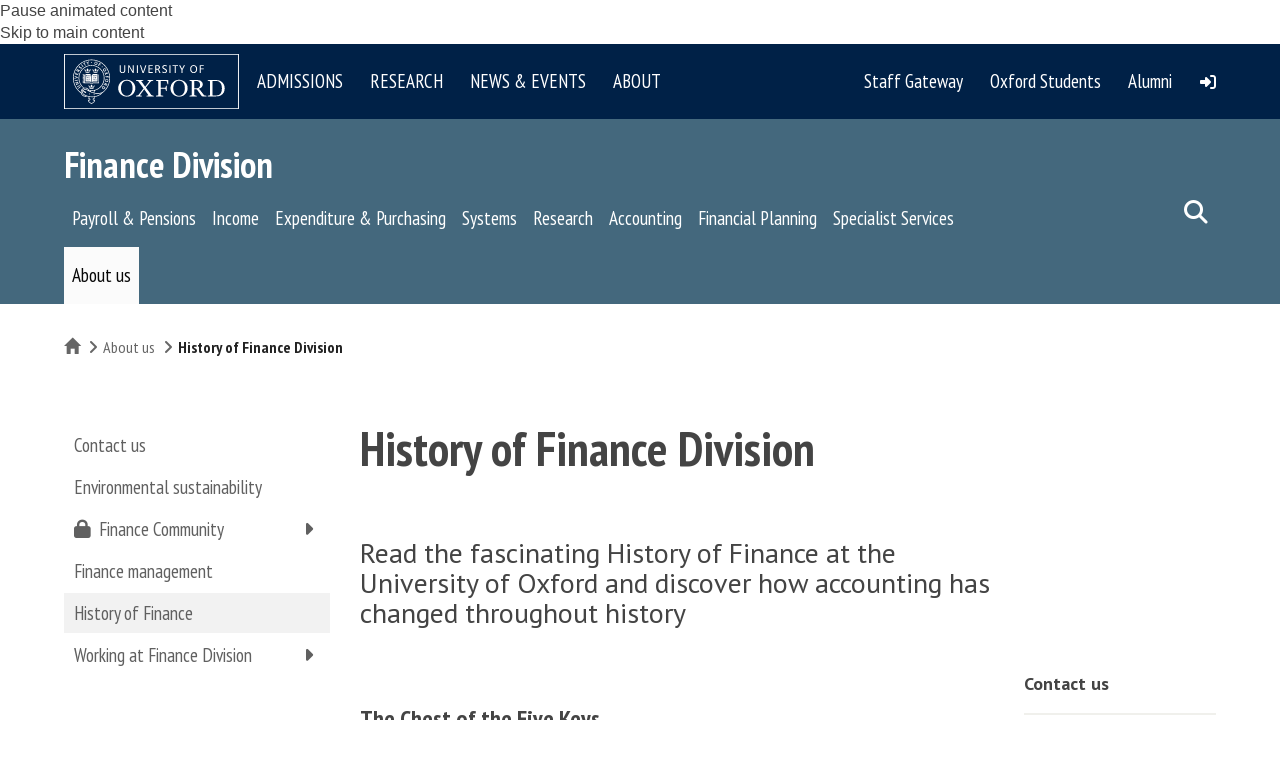

--- FILE ---
content_type: text/html; charset=utf-8
request_url: https://finance.web.ox.ac.uk/history
body_size: 52195
content:
<!DOCTYPE html>
<html lang="en" dir="ltr" prefix="content: http://purl.org/rss/1.0/modules/content/ dc: http://purl.org/dc/terms/ foaf: http://xmlns.com/foaf/0.1/ og: http://ogp.me/ns# rdfs: http://www.w3.org/2000/01/rdf-schema# sioc: http://rdfs.org/sioc/ns# sioct: http://rdfs.org/sioc/types# skos: http://www.w3.org/2004/02/skos/core# xsd: http://www.w3.org/2001/XMLSchema#">
<head>
  <!-- force compatibility mode (quirks mode) off in IE  to avoid IE8/9/10 rendering as IE7 -->
  <meta http-equiv="X-UA-Compatible" content="IE=edge" />
  <meta charset="utf-8"><script type="text/javascript">(window.NREUM||(NREUM={})).init={ajax:{deny_list:["bam.nr-data.net"]},feature_flags:["soft_nav"]};(window.NREUM||(NREUM={})).loader_config={xpid:"VQABUFZaCxAFVVZbAwIFXg==",licenseKey:"74a7a5817d",applicationID:"51794328",browserID:"51795500"};;/*! For license information please see nr-loader-full-1.308.0.min.js.LICENSE.txt */
(()=>{var e,t,r={384:(e,t,r)=>{"use strict";r.d(t,{NT:()=>a,US:()=>u,Zm:()=>o,bQ:()=>d,dV:()=>c,pV:()=>l});var n=r(6154),i=r(1863),s=r(1910);const a={beacon:"bam.nr-data.net",errorBeacon:"bam.nr-data.net"};function o(){return n.gm.NREUM||(n.gm.NREUM={}),void 0===n.gm.newrelic&&(n.gm.newrelic=n.gm.NREUM),n.gm.NREUM}function c(){let e=o();return e.o||(e.o={ST:n.gm.setTimeout,SI:n.gm.setImmediate||n.gm.setInterval,CT:n.gm.clearTimeout,XHR:n.gm.XMLHttpRequest,REQ:n.gm.Request,EV:n.gm.Event,PR:n.gm.Promise,MO:n.gm.MutationObserver,FETCH:n.gm.fetch,WS:n.gm.WebSocket},(0,s.i)(...Object.values(e.o))),e}function d(e,t){let r=o();r.initializedAgents??={},t.initializedAt={ms:(0,i.t)(),date:new Date},r.initializedAgents[e]=t}function u(e,t){o()[e]=t}function l(){return function(){let e=o();const t=e.info||{};e.info={beacon:a.beacon,errorBeacon:a.errorBeacon,...t}}(),function(){let e=o();const t=e.init||{};e.init={...t}}(),c(),function(){let e=o();const t=e.loader_config||{};e.loader_config={...t}}(),o()}},782:(e,t,r)=>{"use strict";r.d(t,{T:()=>n});const n=r(860).K7.pageViewTiming},860:(e,t,r)=>{"use strict";r.d(t,{$J:()=>u,K7:()=>c,P3:()=>d,XX:()=>i,Yy:()=>o,df:()=>s,qY:()=>n,v4:()=>a});const n="events",i="jserrors",s="browser/blobs",a="rum",o="browser/logs",c={ajax:"ajax",genericEvents:"generic_events",jserrors:i,logging:"logging",metrics:"metrics",pageAction:"page_action",pageViewEvent:"page_view_event",pageViewTiming:"page_view_timing",sessionReplay:"session_replay",sessionTrace:"session_trace",softNav:"soft_navigations",spa:"spa"},d={[c.pageViewEvent]:1,[c.pageViewTiming]:2,[c.metrics]:3,[c.jserrors]:4,[c.spa]:5,[c.ajax]:6,[c.sessionTrace]:7,[c.softNav]:8,[c.sessionReplay]:9,[c.logging]:10,[c.genericEvents]:11},u={[c.pageViewEvent]:a,[c.pageViewTiming]:n,[c.ajax]:n,[c.spa]:n,[c.softNav]:n,[c.metrics]:i,[c.jserrors]:i,[c.sessionTrace]:s,[c.sessionReplay]:s,[c.logging]:o,[c.genericEvents]:"ins"}},944:(e,t,r)=>{"use strict";r.d(t,{R:()=>i});var n=r(3241);function i(e,t){"function"==typeof console.debug&&(console.debug("New Relic Warning: https://github.com/newrelic/newrelic-browser-agent/blob/main/docs/warning-codes.md#".concat(e),t),(0,n.W)({agentIdentifier:null,drained:null,type:"data",name:"warn",feature:"warn",data:{code:e,secondary:t}}))}},993:(e,t,r)=>{"use strict";r.d(t,{A$:()=>s,ET:()=>a,TZ:()=>o,p_:()=>i});var n=r(860);const i={ERROR:"ERROR",WARN:"WARN",INFO:"INFO",DEBUG:"DEBUG",TRACE:"TRACE"},s={OFF:0,ERROR:1,WARN:2,INFO:3,DEBUG:4,TRACE:5},a="log",o=n.K7.logging},1541:(e,t,r)=>{"use strict";r.d(t,{U:()=>i,f:()=>n});const n={MFE:"MFE",BA:"BA"};function i(e,t){if(2!==t?.harvestEndpointVersion)return{};const r=t.agentRef.runtime.appMetadata.agents[0].entityGuid;return e?{"source.id":e.id,"source.name":e.name,"source.type":e.type,"parent.id":e.parent?.id||r,"parent.type":e.parent?.type||n.BA}:{"entity.guid":r,appId:t.agentRef.info.applicationID}}},1687:(e,t,r)=>{"use strict";r.d(t,{Ak:()=>d,Ze:()=>h,x3:()=>u});var n=r(3241),i=r(7836),s=r(3606),a=r(860),o=r(2646);const c={};function d(e,t){const r={staged:!1,priority:a.P3[t]||0};l(e),c[e].get(t)||c[e].set(t,r)}function u(e,t){e&&c[e]&&(c[e].get(t)&&c[e].delete(t),p(e,t,!1),c[e].size&&f(e))}function l(e){if(!e)throw new Error("agentIdentifier required");c[e]||(c[e]=new Map)}function h(e="",t="feature",r=!1){if(l(e),!e||!c[e].get(t)||r)return p(e,t);c[e].get(t).staged=!0,f(e)}function f(e){const t=Array.from(c[e]);t.every(([e,t])=>t.staged)&&(t.sort((e,t)=>e[1].priority-t[1].priority),t.forEach(([t])=>{c[e].delete(t),p(e,t)}))}function p(e,t,r=!0){const a=e?i.ee.get(e):i.ee,c=s.i.handlers;if(!a.aborted&&a.backlog&&c){if((0,n.W)({agentIdentifier:e,type:"lifecycle",name:"drain",feature:t}),r){const e=a.backlog[t],r=c[t];if(r){for(let t=0;e&&t<e.length;++t)g(e[t],r);Object.entries(r).forEach(([e,t])=>{Object.values(t||{}).forEach(t=>{t[0]?.on&&t[0]?.context()instanceof o.y&&t[0].on(e,t[1])})})}}a.isolatedBacklog||delete c[t],a.backlog[t]=null,a.emit("drain-"+t,[])}}function g(e,t){var r=e[1];Object.values(t[r]||{}).forEach(t=>{var r=e[0];if(t[0]===r){var n=t[1],i=e[3],s=e[2];n.apply(i,s)}})}},1738:(e,t,r)=>{"use strict";r.d(t,{U:()=>f,Y:()=>h});var n=r(3241),i=r(9908),s=r(1863),a=r(944),o=r(5701),c=r(3969),d=r(8362),u=r(860),l=r(4261);function h(e,t,r,s){const h=s||r;!h||h[e]&&h[e]!==d.d.prototype[e]||(h[e]=function(){(0,i.p)(c.xV,["API/"+e+"/called"],void 0,u.K7.metrics,r.ee),(0,n.W)({agentIdentifier:r.agentIdentifier,drained:!!o.B?.[r.agentIdentifier],type:"data",name:"api",feature:l.Pl+e,data:{}});try{return t.apply(this,arguments)}catch(e){(0,a.R)(23,e)}})}function f(e,t,r,n,a){const o=e.info;null===r?delete o.jsAttributes[t]:o.jsAttributes[t]=r,(a||null===r)&&(0,i.p)(l.Pl+n,[(0,s.t)(),t,r],void 0,"session",e.ee)}},1741:(e,t,r)=>{"use strict";r.d(t,{W:()=>s});var n=r(944),i=r(4261);class s{#e(e,...t){if(this[e]!==s.prototype[e])return this[e](...t);(0,n.R)(35,e)}addPageAction(e,t){return this.#e(i.hG,e,t)}register(e){return this.#e(i.eY,e)}recordCustomEvent(e,t){return this.#e(i.fF,e,t)}setPageViewName(e,t){return this.#e(i.Fw,e,t)}setCustomAttribute(e,t,r){return this.#e(i.cD,e,t,r)}noticeError(e,t){return this.#e(i.o5,e,t)}setUserId(e,t=!1){return this.#e(i.Dl,e,t)}setApplicationVersion(e){return this.#e(i.nb,e)}setErrorHandler(e){return this.#e(i.bt,e)}addRelease(e,t){return this.#e(i.k6,e,t)}log(e,t){return this.#e(i.$9,e,t)}start(){return this.#e(i.d3)}finished(e){return this.#e(i.BL,e)}recordReplay(){return this.#e(i.CH)}pauseReplay(){return this.#e(i.Tb)}addToTrace(e){return this.#e(i.U2,e)}setCurrentRouteName(e){return this.#e(i.PA,e)}interaction(e){return this.#e(i.dT,e)}wrapLogger(e,t,r){return this.#e(i.Wb,e,t,r)}measure(e,t){return this.#e(i.V1,e,t)}consent(e){return this.#e(i.Pv,e)}}},1863:(e,t,r)=>{"use strict";function n(){return Math.floor(performance.now())}r.d(t,{t:()=>n})},1910:(e,t,r)=>{"use strict";r.d(t,{i:()=>s});var n=r(944);const i=new Map;function s(...e){return e.every(e=>{if(i.has(e))return i.get(e);const t="function"==typeof e?e.toString():"",r=t.includes("[native code]"),s=t.includes("nrWrapper");return r||s||(0,n.R)(64,e?.name||t),i.set(e,r),r})}},2555:(e,t,r)=>{"use strict";r.d(t,{D:()=>o,f:()=>a});var n=r(384),i=r(8122);const s={beacon:n.NT.beacon,errorBeacon:n.NT.errorBeacon,licenseKey:void 0,applicationID:void 0,sa:void 0,queueTime:void 0,applicationTime:void 0,ttGuid:void 0,user:void 0,account:void 0,product:void 0,extra:void 0,jsAttributes:{},userAttributes:void 0,atts:void 0,transactionName:void 0,tNamePlain:void 0};function a(e){try{return!!e.licenseKey&&!!e.errorBeacon&&!!e.applicationID}catch(e){return!1}}const o=e=>(0,i.a)(e,s)},2614:(e,t,r)=>{"use strict";r.d(t,{BB:()=>a,H3:()=>n,g:()=>d,iL:()=>c,tS:()=>o,uh:()=>i,wk:()=>s});const n="NRBA",i="SESSION",s=144e5,a=18e5,o={STARTED:"session-started",PAUSE:"session-pause",RESET:"session-reset",RESUME:"session-resume",UPDATE:"session-update"},c={SAME_TAB:"same-tab",CROSS_TAB:"cross-tab"},d={OFF:0,FULL:1,ERROR:2}},2646:(e,t,r)=>{"use strict";r.d(t,{y:()=>n});class n{constructor(e){this.contextId=e}}},2843:(e,t,r)=>{"use strict";r.d(t,{G:()=>s,u:()=>i});var n=r(3878);function i(e,t=!1,r,i){(0,n.DD)("visibilitychange",function(){if(t)return void("hidden"===document.visibilityState&&e());e(document.visibilityState)},r,i)}function s(e,t,r){(0,n.sp)("pagehide",e,t,r)}},3241:(e,t,r)=>{"use strict";r.d(t,{W:()=>s});var n=r(6154);const i="newrelic";function s(e={}){try{n.gm.dispatchEvent(new CustomEvent(i,{detail:e}))}catch(e){}}},3304:(e,t,r)=>{"use strict";r.d(t,{A:()=>s});var n=r(7836);const i=()=>{const e=new WeakSet;return(t,r)=>{if("object"==typeof r&&null!==r){if(e.has(r))return;e.add(r)}return r}};function s(e){try{return JSON.stringify(e,i())??""}catch(e){try{n.ee.emit("internal-error",[e])}catch(e){}return""}}},3333:(e,t,r)=>{"use strict";r.d(t,{$v:()=>u,TZ:()=>n,Xh:()=>c,Zp:()=>i,kd:()=>d,mq:()=>o,nf:()=>a,qN:()=>s});const n=r(860).K7.genericEvents,i=["auxclick","click","copy","keydown","paste","scrollend"],s=["focus","blur"],a=4,o=1e3,c=2e3,d=["PageAction","UserAction","BrowserPerformance"],u={RESOURCES:"experimental.resources",REGISTER:"register"}},3434:(e,t,r)=>{"use strict";r.d(t,{Jt:()=>s,YM:()=>d});var n=r(7836),i=r(5607);const s="nr@original:".concat(i.W),a=50;var o=Object.prototype.hasOwnProperty,c=!1;function d(e,t){return e||(e=n.ee),r.inPlace=function(e,t,n,i,s){n||(n="");const a="-"===n.charAt(0);for(let o=0;o<t.length;o++){const c=t[o],d=e[c];l(d)||(e[c]=r(d,a?c+n:n,i,c,s))}},r.flag=s,r;function r(t,r,n,c,d){return l(t)?t:(r||(r=""),nrWrapper[s]=t,function(e,t,r){if(Object.defineProperty&&Object.keys)try{return Object.keys(e).forEach(function(r){Object.defineProperty(t,r,{get:function(){return e[r]},set:function(t){return e[r]=t,t}})}),t}catch(e){u([e],r)}for(var n in e)o.call(e,n)&&(t[n]=e[n])}(t,nrWrapper,e),nrWrapper);function nrWrapper(){var s,o,l,h;let f;try{o=this,s=[...arguments],l="function"==typeof n?n(s,o):n||{}}catch(t){u([t,"",[s,o,c],l],e)}i(r+"start",[s,o,c],l,d);const p=performance.now();let g;try{return h=t.apply(o,s),g=performance.now(),h}catch(e){throw g=performance.now(),i(r+"err",[s,o,e],l,d),f=e,f}finally{const e=g-p,t={start:p,end:g,duration:e,isLongTask:e>=a,methodName:c,thrownError:f};t.isLongTask&&i("long-task",[t,o],l,d),i(r+"end",[s,o,h],l,d)}}}function i(r,n,i,s){if(!c||t){var a=c;c=!0;try{e.emit(r,n,i,t,s)}catch(t){u([t,r,n,i],e)}c=a}}}function u(e,t){t||(t=n.ee);try{t.emit("internal-error",e)}catch(e){}}function l(e){return!(e&&"function"==typeof e&&e.apply&&!e[s])}},3606:(e,t,r)=>{"use strict";r.d(t,{i:()=>s});var n=r(9908);s.on=a;var i=s.handlers={};function s(e,t,r,s){a(s||n.d,i,e,t,r)}function a(e,t,r,i,s){s||(s="feature"),e||(e=n.d);var a=t[s]=t[s]||{};(a[r]=a[r]||[]).push([e,i])}},3738:(e,t,r)=>{"use strict";r.d(t,{He:()=>i,Kp:()=>o,Lc:()=>d,Rz:()=>u,TZ:()=>n,bD:()=>s,d3:()=>a,jx:()=>l,sl:()=>h,uP:()=>c});const n=r(860).K7.sessionTrace,i="bstResource",s="resource",a="-start",o="-end",c="fn"+a,d="fn"+o,u="pushState",l=1e3,h=3e4},3785:(e,t,r)=>{"use strict";r.d(t,{R:()=>c,b:()=>d});var n=r(9908),i=r(1863),s=r(860),a=r(3969),o=r(993);function c(e,t,r={},c=o.p_.INFO,d=!0,u,l=(0,i.t)()){(0,n.p)(a.xV,["API/logging/".concat(c.toLowerCase(),"/called")],void 0,s.K7.metrics,e),(0,n.p)(o.ET,[l,t,r,c,d,u],void 0,s.K7.logging,e)}function d(e){return"string"==typeof e&&Object.values(o.p_).some(t=>t===e.toUpperCase().trim())}},3878:(e,t,r)=>{"use strict";function n(e,t){return{capture:e,passive:!1,signal:t}}function i(e,t,r=!1,i){window.addEventListener(e,t,n(r,i))}function s(e,t,r=!1,i){document.addEventListener(e,t,n(r,i))}r.d(t,{DD:()=>s,jT:()=>n,sp:()=>i})},3969:(e,t,r)=>{"use strict";r.d(t,{TZ:()=>n,XG:()=>o,rs:()=>i,xV:()=>a,z_:()=>s});const n=r(860).K7.metrics,i="sm",s="cm",a="storeSupportabilityMetrics",o="storeEventMetrics"},4234:(e,t,r)=>{"use strict";r.d(t,{W:()=>s});var n=r(7836),i=r(1687);class s{constructor(e,t){this.agentIdentifier=e,this.ee=n.ee.get(e),this.featureName=t,this.blocked=!1}deregisterDrain(){(0,i.x3)(this.agentIdentifier,this.featureName)}}},4261:(e,t,r)=>{"use strict";r.d(t,{$9:()=>d,BL:()=>o,CH:()=>f,Dl:()=>w,Fw:()=>y,PA:()=>m,Pl:()=>n,Pv:()=>T,Tb:()=>l,U2:()=>s,V1:()=>E,Wb:()=>x,bt:()=>b,cD:()=>v,d3:()=>R,dT:()=>c,eY:()=>p,fF:()=>h,hG:()=>i,k6:()=>a,nb:()=>g,o5:()=>u});const n="api-",i="addPageAction",s="addToTrace",a="addRelease",o="finished",c="interaction",d="log",u="noticeError",l="pauseReplay",h="recordCustomEvent",f="recordReplay",p="register",g="setApplicationVersion",m="setCurrentRouteName",v="setCustomAttribute",b="setErrorHandler",y="setPageViewName",w="setUserId",R="start",x="wrapLogger",E="measure",T="consent"},5205:(e,t,r)=>{"use strict";r.d(t,{j:()=>S});var n=r(384),i=r(1741);var s=r(2555),a=r(3333);const o=e=>{if(!e||"string"!=typeof e)return!1;try{document.createDocumentFragment().querySelector(e)}catch{return!1}return!0};var c=r(2614),d=r(944),u=r(8122);const l="[data-nr-mask]",h=e=>(0,u.a)(e,(()=>{const e={feature_flags:[],experimental:{allow_registered_children:!1,resources:!1},mask_selector:"*",block_selector:"[data-nr-block]",mask_input_options:{color:!1,date:!1,"datetime-local":!1,email:!1,month:!1,number:!1,range:!1,search:!1,tel:!1,text:!1,time:!1,url:!1,week:!1,textarea:!1,select:!1,password:!0}};return{ajax:{deny_list:void 0,block_internal:!0,enabled:!0,autoStart:!0},api:{get allow_registered_children(){return e.feature_flags.includes(a.$v.REGISTER)||e.experimental.allow_registered_children},set allow_registered_children(t){e.experimental.allow_registered_children=t},duplicate_registered_data:!1},browser_consent_mode:{enabled:!1},distributed_tracing:{enabled:void 0,exclude_newrelic_header:void 0,cors_use_newrelic_header:void 0,cors_use_tracecontext_headers:void 0,allowed_origins:void 0},get feature_flags(){return e.feature_flags},set feature_flags(t){e.feature_flags=t},generic_events:{enabled:!0,autoStart:!0},harvest:{interval:30},jserrors:{enabled:!0,autoStart:!0},logging:{enabled:!0,autoStart:!0},metrics:{enabled:!0,autoStart:!0},obfuscate:void 0,page_action:{enabled:!0},page_view_event:{enabled:!0,autoStart:!0},page_view_timing:{enabled:!0,autoStart:!0},performance:{capture_marks:!1,capture_measures:!1,capture_detail:!0,resources:{get enabled(){return e.feature_flags.includes(a.$v.RESOURCES)||e.experimental.resources},set enabled(t){e.experimental.resources=t},asset_types:[],first_party_domains:[],ignore_newrelic:!0}},privacy:{cookies_enabled:!0},proxy:{assets:void 0,beacon:void 0},session:{expiresMs:c.wk,inactiveMs:c.BB},session_replay:{autoStart:!0,enabled:!1,preload:!1,sampling_rate:10,error_sampling_rate:100,collect_fonts:!1,inline_images:!1,fix_stylesheets:!0,mask_all_inputs:!0,get mask_text_selector(){return e.mask_selector},set mask_text_selector(t){o(t)?e.mask_selector="".concat(t,",").concat(l):""===t||null===t?e.mask_selector=l:(0,d.R)(5,t)},get block_class(){return"nr-block"},get ignore_class(){return"nr-ignore"},get mask_text_class(){return"nr-mask"},get block_selector(){return e.block_selector},set block_selector(t){o(t)?e.block_selector+=",".concat(t):""!==t&&(0,d.R)(6,t)},get mask_input_options(){return e.mask_input_options},set mask_input_options(t){t&&"object"==typeof t?e.mask_input_options={...t,password:!0}:(0,d.R)(7,t)}},session_trace:{enabled:!0,autoStart:!0},soft_navigations:{enabled:!0,autoStart:!0},spa:{enabled:!0,autoStart:!0},ssl:void 0,user_actions:{enabled:!0,elementAttributes:["id","className","tagName","type"]}}})());var f=r(6154),p=r(9324);let g=0;const m={buildEnv:p.F3,distMethod:p.Xs,version:p.xv,originTime:f.WN},v={consented:!1},b={appMetadata:{},get consented(){return this.session?.state?.consent||v.consented},set consented(e){v.consented=e},customTransaction:void 0,denyList:void 0,disabled:!1,harvester:void 0,isolatedBacklog:!1,isRecording:!1,loaderType:void 0,maxBytes:3e4,obfuscator:void 0,onerror:void 0,ptid:void 0,releaseIds:{},session:void 0,timeKeeper:void 0,registeredEntities:[],jsAttributesMetadata:{bytes:0},get harvestCount(){return++g}},y=e=>{const t=(0,u.a)(e,b),r=Object.keys(m).reduce((e,t)=>(e[t]={value:m[t],writable:!1,configurable:!0,enumerable:!0},e),{});return Object.defineProperties(t,r)};var w=r(5701);const R=e=>{const t=e.startsWith("http");e+="/",r.p=t?e:"https://"+e};var x=r(7836),E=r(3241);const T={accountID:void 0,trustKey:void 0,agentID:void 0,licenseKey:void 0,applicationID:void 0,xpid:void 0},A=e=>(0,u.a)(e,T),_=new Set;function S(e,t={},r,a){let{init:o,info:c,loader_config:d,runtime:u={},exposed:l=!0}=t;if(!c){const e=(0,n.pV)();o=e.init,c=e.info,d=e.loader_config}e.init=h(o||{}),e.loader_config=A(d||{}),c.jsAttributes??={},f.bv&&(c.jsAttributes.isWorker=!0),e.info=(0,s.D)(c);const p=e.init,g=[c.beacon,c.errorBeacon];_.has(e.agentIdentifier)||(p.proxy.assets&&(R(p.proxy.assets),g.push(p.proxy.assets)),p.proxy.beacon&&g.push(p.proxy.beacon),e.beacons=[...g],function(e){const t=(0,n.pV)();Object.getOwnPropertyNames(i.W.prototype).forEach(r=>{const n=i.W.prototype[r];if("function"!=typeof n||"constructor"===n)return;let s=t[r];e[r]&&!1!==e.exposed&&"micro-agent"!==e.runtime?.loaderType&&(t[r]=(...t)=>{const n=e[r](...t);return s?s(...t):n})})}(e),(0,n.US)("activatedFeatures",w.B)),u.denyList=[...p.ajax.deny_list||[],...p.ajax.block_internal?g:[]],u.ptid=e.agentIdentifier,u.loaderType=r,e.runtime=y(u),_.has(e.agentIdentifier)||(e.ee=x.ee.get(e.agentIdentifier),e.exposed=l,(0,E.W)({agentIdentifier:e.agentIdentifier,drained:!!w.B?.[e.agentIdentifier],type:"lifecycle",name:"initialize",feature:void 0,data:e.config})),_.add(e.agentIdentifier)}},5270:(e,t,r)=>{"use strict";r.d(t,{Aw:()=>a,SR:()=>s,rF:()=>o});var n=r(384),i=r(7767);function s(e){return!!(0,n.dV)().o.MO&&(0,i.V)(e)&&!0===e?.session_trace.enabled}function a(e){return!0===e?.session_replay.preload&&s(e)}function o(e,t){try{if("string"==typeof t?.type){if("password"===t.type.toLowerCase())return"*".repeat(e?.length||0);if(void 0!==t?.dataset?.nrUnmask||t?.classList?.contains("nr-unmask"))return e}}catch(e){}return"string"==typeof e?e.replace(/[\S]/g,"*"):"*".repeat(e?.length||0)}},5289:(e,t,r)=>{"use strict";r.d(t,{GG:()=>a,Qr:()=>c,sB:()=>o});var n=r(3878),i=r(6389);function s(){return"undefined"==typeof document||"complete"===document.readyState}function a(e,t){if(s())return e();const r=(0,i.J)(e),a=setInterval(()=>{s()&&(clearInterval(a),r())},500);(0,n.sp)("load",r,t)}function o(e){if(s())return e();(0,n.DD)("DOMContentLoaded",e)}function c(e){if(s())return e();(0,n.sp)("popstate",e)}},5607:(e,t,r)=>{"use strict";r.d(t,{W:()=>n});const n=(0,r(9566).bz)()},5701:(e,t,r)=>{"use strict";r.d(t,{B:()=>s,t:()=>a});var n=r(3241);const i=new Set,s={};function a(e,t){const r=t.agentIdentifier;s[r]??={},e&&"object"==typeof e&&(i.has(r)||(t.ee.emit("rumresp",[e]),s[r]=e,i.add(r),(0,n.W)({agentIdentifier:r,loaded:!0,drained:!0,type:"lifecycle",name:"load",feature:void 0,data:e})))}},6154:(e,t,r)=>{"use strict";r.d(t,{OF:()=>d,RI:()=>i,WN:()=>h,bv:()=>s,eN:()=>f,gm:()=>a,lR:()=>l,m:()=>c,mw:()=>o,sb:()=>u});var n=r(1863);const i="undefined"!=typeof window&&!!window.document,s="undefined"!=typeof WorkerGlobalScope&&("undefined"!=typeof self&&self instanceof WorkerGlobalScope&&self.navigator instanceof WorkerNavigator||"undefined"!=typeof globalThis&&globalThis instanceof WorkerGlobalScope&&globalThis.navigator instanceof WorkerNavigator),a=i?window:"undefined"!=typeof WorkerGlobalScope&&("undefined"!=typeof self&&self instanceof WorkerGlobalScope&&self||"undefined"!=typeof globalThis&&globalThis instanceof WorkerGlobalScope&&globalThis),o=Boolean("hidden"===a?.document?.visibilityState),c=""+a?.location,d=/iPad|iPhone|iPod/.test(a.navigator?.userAgent),u=d&&"undefined"==typeof SharedWorker,l=(()=>{const e=a.navigator?.userAgent?.match(/Firefox[/\s](\d+\.\d+)/);return Array.isArray(e)&&e.length>=2?+e[1]:0})(),h=Date.now()-(0,n.t)(),f=()=>"undefined"!=typeof PerformanceNavigationTiming&&a?.performance?.getEntriesByType("navigation")?.[0]?.responseStart},6344:(e,t,r)=>{"use strict";r.d(t,{BB:()=>u,Qb:()=>l,TZ:()=>i,Ug:()=>a,Vh:()=>s,_s:()=>o,bc:()=>d,yP:()=>c});var n=r(2614);const i=r(860).K7.sessionReplay,s="errorDuringReplay",a=.12,o={DomContentLoaded:0,Load:1,FullSnapshot:2,IncrementalSnapshot:3,Meta:4,Custom:5},c={[n.g.ERROR]:15e3,[n.g.FULL]:3e5,[n.g.OFF]:0},d={RESET:{message:"Session was reset",sm:"Reset"},IMPORT:{message:"Recorder failed to import",sm:"Import"},TOO_MANY:{message:"429: Too Many Requests",sm:"Too-Many"},TOO_BIG:{message:"Payload was too large",sm:"Too-Big"},CROSS_TAB:{message:"Session Entity was set to OFF on another tab",sm:"Cross-Tab"},ENTITLEMENTS:{message:"Session Replay is not allowed and will not be started",sm:"Entitlement"}},u=5e3,l={API:"api",RESUME:"resume",SWITCH_TO_FULL:"switchToFull",INITIALIZE:"initialize",PRELOAD:"preload"}},6389:(e,t,r)=>{"use strict";function n(e,t=500,r={}){const n=r?.leading||!1;let i;return(...r)=>{n&&void 0===i&&(e.apply(this,r),i=setTimeout(()=>{i=clearTimeout(i)},t)),n||(clearTimeout(i),i=setTimeout(()=>{e.apply(this,r)},t))}}function i(e){let t=!1;return(...r)=>{t||(t=!0,e.apply(this,r))}}r.d(t,{J:()=>i,s:()=>n})},6630:(e,t,r)=>{"use strict";r.d(t,{T:()=>n});const n=r(860).K7.pageViewEvent},6774:(e,t,r)=>{"use strict";r.d(t,{T:()=>n});const n=r(860).K7.jserrors},7295:(e,t,r)=>{"use strict";r.d(t,{Xv:()=>a,gX:()=>i,iW:()=>s});var n=[];function i(e){if(!e||s(e))return!1;if(0===n.length)return!0;if("*"===n[0].hostname)return!1;for(var t=0;t<n.length;t++){var r=n[t];if(r.hostname.test(e.hostname)&&r.pathname.test(e.pathname))return!1}return!0}function s(e){return void 0===e.hostname}function a(e){if(n=[],e&&e.length)for(var t=0;t<e.length;t++){let r=e[t];if(!r)continue;if("*"===r)return void(n=[{hostname:"*"}]);0===r.indexOf("http://")?r=r.substring(7):0===r.indexOf("https://")&&(r=r.substring(8));const i=r.indexOf("/");let s,a;i>0?(s=r.substring(0,i),a=r.substring(i)):(s=r,a="*");let[c]=s.split(":");n.push({hostname:o(c),pathname:o(a,!0)})}}function o(e,t=!1){const r=e.replace(/[.+?^${}()|[\]\\]/g,e=>"\\"+e).replace(/\*/g,".*?");return new RegExp((t?"^":"")+r+"$")}},7485:(e,t,r)=>{"use strict";r.d(t,{D:()=>i});var n=r(6154);function i(e){if(0===(e||"").indexOf("data:"))return{protocol:"data"};try{const t=new URL(e,location.href),r={port:t.port,hostname:t.hostname,pathname:t.pathname,search:t.search,protocol:t.protocol.slice(0,t.protocol.indexOf(":")),sameOrigin:t.protocol===n.gm?.location?.protocol&&t.host===n.gm?.location?.host};return r.port&&""!==r.port||("http:"===t.protocol&&(r.port="80"),"https:"===t.protocol&&(r.port="443")),r.pathname&&""!==r.pathname?r.pathname.startsWith("/")||(r.pathname="/".concat(r.pathname)):r.pathname="/",r}catch(e){return{}}}},7699:(e,t,r)=>{"use strict";r.d(t,{It:()=>s,KC:()=>o,No:()=>i,qh:()=>a});var n=r(860);const i=16e3,s=1e6,a="SESSION_ERROR",o={[n.K7.logging]:!0,[n.K7.genericEvents]:!1,[n.K7.jserrors]:!1,[n.K7.ajax]:!1}},7767:(e,t,r)=>{"use strict";r.d(t,{V:()=>i});var n=r(6154);const i=e=>n.RI&&!0===e?.privacy.cookies_enabled},7836:(e,t,r)=>{"use strict";r.d(t,{P:()=>o,ee:()=>c});var n=r(384),i=r(8990),s=r(2646),a=r(5607);const o="nr@context:".concat(a.W),c=function e(t,r){var n={},a={},u={},l=!1;try{l=16===r.length&&d.initializedAgents?.[r]?.runtime.isolatedBacklog}catch(e){}var h={on:p,addEventListener:p,removeEventListener:function(e,t){var r=n[e];if(!r)return;for(var i=0;i<r.length;i++)r[i]===t&&r.splice(i,1)},emit:function(e,r,n,i,s){!1!==s&&(s=!0);if(c.aborted&&!i)return;t&&s&&t.emit(e,r,n);var o=f(n);g(e).forEach(e=>{e.apply(o,r)});var d=v()[a[e]];d&&d.push([h,e,r,o]);return o},get:m,listeners:g,context:f,buffer:function(e,t){const r=v();if(t=t||"feature",h.aborted)return;Object.entries(e||{}).forEach(([e,n])=>{a[n]=t,t in r||(r[t]=[])})},abort:function(){h._aborted=!0,Object.keys(h.backlog).forEach(e=>{delete h.backlog[e]})},isBuffering:function(e){return!!v()[a[e]]},debugId:r,backlog:l?{}:t&&"object"==typeof t.backlog?t.backlog:{},isolatedBacklog:l};return Object.defineProperty(h,"aborted",{get:()=>{let e=h._aborted||!1;return e||(t&&(e=t.aborted),e)}}),h;function f(e){return e&&e instanceof s.y?e:e?(0,i.I)(e,o,()=>new s.y(o)):new s.y(o)}function p(e,t){n[e]=g(e).concat(t)}function g(e){return n[e]||[]}function m(t){return u[t]=u[t]||e(h,t)}function v(){return h.backlog}}(void 0,"globalEE"),d=(0,n.Zm)();d.ee||(d.ee=c)},8122:(e,t,r)=>{"use strict";r.d(t,{a:()=>i});var n=r(944);function i(e,t){try{if(!e||"object"!=typeof e)return(0,n.R)(3);if(!t||"object"!=typeof t)return(0,n.R)(4);const r=Object.create(Object.getPrototypeOf(t),Object.getOwnPropertyDescriptors(t)),s=0===Object.keys(r).length?e:r;for(let a in s)if(void 0!==e[a])try{if(null===e[a]){r[a]=null;continue}Array.isArray(e[a])&&Array.isArray(t[a])?r[a]=Array.from(new Set([...e[a],...t[a]])):"object"==typeof e[a]&&"object"==typeof t[a]?r[a]=i(e[a],t[a]):r[a]=e[a]}catch(e){r[a]||(0,n.R)(1,e)}return r}catch(e){(0,n.R)(2,e)}}},8139:(e,t,r)=>{"use strict";r.d(t,{u:()=>h});var n=r(7836),i=r(3434),s=r(8990),a=r(6154);const o={},c=a.gm.XMLHttpRequest,d="addEventListener",u="removeEventListener",l="nr@wrapped:".concat(n.P);function h(e){var t=function(e){return(e||n.ee).get("events")}(e);if(o[t.debugId]++)return t;o[t.debugId]=1;var r=(0,i.YM)(t,!0);function h(e){r.inPlace(e,[d,u],"-",p)}function p(e,t){return e[1]}return"getPrototypeOf"in Object&&(a.RI&&f(document,h),c&&f(c.prototype,h),f(a.gm,h)),t.on(d+"-start",function(e,t){var n=e[1];if(null!==n&&("function"==typeof n||"object"==typeof n)&&"newrelic"!==e[0]){var i=(0,s.I)(n,l,function(){var e={object:function(){if("function"!=typeof n.handleEvent)return;return n.handleEvent.apply(n,arguments)},function:n}[typeof n];return e?r(e,"fn-",null,e.name||"anonymous"):n});this.wrapped=e[1]=i}}),t.on(u+"-start",function(e){e[1]=this.wrapped||e[1]}),t}function f(e,t,...r){let n=e;for(;"object"==typeof n&&!Object.prototype.hasOwnProperty.call(n,d);)n=Object.getPrototypeOf(n);n&&t(n,...r)}},8362:(e,t,r)=>{"use strict";r.d(t,{d:()=>s});var n=r(9566),i=r(1741);class s extends i.W{agentIdentifier=(0,n.LA)(16)}},8374:(e,t,r)=>{r.nc=(()=>{try{return document?.currentScript?.nonce}catch(e){}return""})()},8990:(e,t,r)=>{"use strict";r.d(t,{I:()=>i});var n=Object.prototype.hasOwnProperty;function i(e,t,r){if(n.call(e,t))return e[t];var i=r();if(Object.defineProperty&&Object.keys)try{return Object.defineProperty(e,t,{value:i,writable:!0,enumerable:!1}),i}catch(e){}return e[t]=i,i}},9119:(e,t,r)=>{"use strict";r.d(t,{L:()=>s});var n=/([^?#]*)[^#]*(#[^?]*|$).*/,i=/([^?#]*)().*/;function s(e,t){return e?e.replace(t?n:i,"$1$2"):e}},9300:(e,t,r)=>{"use strict";r.d(t,{T:()=>n});const n=r(860).K7.ajax},9324:(e,t,r)=>{"use strict";r.d(t,{AJ:()=>a,F3:()=>i,Xs:()=>s,Yq:()=>o,xv:()=>n});const n="1.308.0",i="PROD",s="CDN",a="@newrelic/rrweb",o="1.0.1"},9566:(e,t,r)=>{"use strict";r.d(t,{LA:()=>o,ZF:()=>c,bz:()=>a,el:()=>d});var n=r(6154);const i="xxxxxxxx-xxxx-4xxx-yxxx-xxxxxxxxxxxx";function s(e,t){return e?15&e[t]:16*Math.random()|0}function a(){const e=n.gm?.crypto||n.gm?.msCrypto;let t,r=0;return e&&e.getRandomValues&&(t=e.getRandomValues(new Uint8Array(30))),i.split("").map(e=>"x"===e?s(t,r++).toString(16):"y"===e?(3&s()|8).toString(16):e).join("")}function o(e){const t=n.gm?.crypto||n.gm?.msCrypto;let r,i=0;t&&t.getRandomValues&&(r=t.getRandomValues(new Uint8Array(e)));const a=[];for(var o=0;o<e;o++)a.push(s(r,i++).toString(16));return a.join("")}function c(){return o(16)}function d(){return o(32)}},9908:(e,t,r)=>{"use strict";r.d(t,{d:()=>n,p:()=>i});var n=r(7836).ee.get("handle");function i(e,t,r,i,s){s?(s.buffer([e],i),s.emit(e,t,r)):(n.buffer([e],i),n.emit(e,t,r))}}},n={};function i(e){var t=n[e];if(void 0!==t)return t.exports;var s=n[e]={exports:{}};return r[e](s,s.exports,i),s.exports}i.m=r,i.d=(e,t)=>{for(var r in t)i.o(t,r)&&!i.o(e,r)&&Object.defineProperty(e,r,{enumerable:!0,get:t[r]})},i.f={},i.e=e=>Promise.all(Object.keys(i.f).reduce((t,r)=>(i.f[r](e,t),t),[])),i.u=e=>({95:"nr-full-compressor",222:"nr-full-recorder",891:"nr-full"}[e]+"-1.308.0.min.js"),i.o=(e,t)=>Object.prototype.hasOwnProperty.call(e,t),e={},t="NRBA-1.308.0.PROD:",i.l=(r,n,s,a)=>{if(e[r])e[r].push(n);else{var o,c;if(void 0!==s)for(var d=document.getElementsByTagName("script"),u=0;u<d.length;u++){var l=d[u];if(l.getAttribute("src")==r||l.getAttribute("data-webpack")==t+s){o=l;break}}if(!o){c=!0;var h={891:"sha512-fcveNDcpRQS9OweGhN4uJe88Qmg+EVyH6j/wngwL2Le0m7LYyz7q+JDx7KBxsdDF4TaPVsSmHg12T3pHwdLa7w==",222:"sha512-O8ZzdvgB4fRyt7k2Qrr4STpR+tCA2mcQEig6/dP3rRy9uEx1CTKQ6cQ7Src0361y7xS434ua+zIPo265ZpjlEg==",95:"sha512-jDWejat/6/UDex/9XjYoPPmpMPuEvBCSuCg/0tnihjbn5bh9mP3An0NzFV9T5Tc+3kKhaXaZA8UIKPAanD2+Gw=="};(o=document.createElement("script")).charset="utf-8",i.nc&&o.setAttribute("nonce",i.nc),o.setAttribute("data-webpack",t+s),o.src=r,0!==o.src.indexOf(window.location.origin+"/")&&(o.crossOrigin="anonymous"),h[a]&&(o.integrity=h[a])}e[r]=[n];var f=(t,n)=>{o.onerror=o.onload=null,clearTimeout(p);var i=e[r];if(delete e[r],o.parentNode&&o.parentNode.removeChild(o),i&&i.forEach(e=>e(n)),t)return t(n)},p=setTimeout(f.bind(null,void 0,{type:"timeout",target:o}),12e4);o.onerror=f.bind(null,o.onerror),o.onload=f.bind(null,o.onload),c&&document.head.appendChild(o)}},i.r=e=>{"undefined"!=typeof Symbol&&Symbol.toStringTag&&Object.defineProperty(e,Symbol.toStringTag,{value:"Module"}),Object.defineProperty(e,"__esModule",{value:!0})},i.p="https://js-agent.newrelic.com/",(()=>{var e={85:0,959:0};i.f.j=(t,r)=>{var n=i.o(e,t)?e[t]:void 0;if(0!==n)if(n)r.push(n[2]);else{var s=new Promise((r,i)=>n=e[t]=[r,i]);r.push(n[2]=s);var a=i.p+i.u(t),o=new Error;i.l(a,r=>{if(i.o(e,t)&&(0!==(n=e[t])&&(e[t]=void 0),n)){var s=r&&("load"===r.type?"missing":r.type),a=r&&r.target&&r.target.src;o.message="Loading chunk "+t+" failed: ("+s+": "+a+")",o.name="ChunkLoadError",o.type=s,o.request=a,n[1](o)}},"chunk-"+t,t)}};var t=(t,r)=>{var n,s,[a,o,c]=r,d=0;if(a.some(t=>0!==e[t])){for(n in o)i.o(o,n)&&(i.m[n]=o[n]);if(c)c(i)}for(t&&t(r);d<a.length;d++)s=a[d],i.o(e,s)&&e[s]&&e[s][0](),e[s]=0},r=self["webpackChunk:NRBA-1.308.0.PROD"]=self["webpackChunk:NRBA-1.308.0.PROD"]||[];r.forEach(t.bind(null,0)),r.push=t.bind(null,r.push.bind(r))})(),(()=>{"use strict";i(8374);var e=i(8362),t=i(860);const r=Object.values(t.K7);var n=i(5205);var s=i(9908),a=i(1863),o=i(4261),c=i(1738);var d=i(1687),u=i(4234),l=i(5289),h=i(6154),f=i(944),p=i(5270),g=i(7767),m=i(6389),v=i(7699);class b extends u.W{constructor(e,t){super(e.agentIdentifier,t),this.agentRef=e,this.abortHandler=void 0,this.featAggregate=void 0,this.loadedSuccessfully=void 0,this.onAggregateImported=new Promise(e=>{this.loadedSuccessfully=e}),this.deferred=Promise.resolve(),!1===e.init[this.featureName].autoStart?this.deferred=new Promise((t,r)=>{this.ee.on("manual-start-all",(0,m.J)(()=>{(0,d.Ak)(e.agentIdentifier,this.featureName),t()}))}):(0,d.Ak)(e.agentIdentifier,t)}importAggregator(e,t,r={}){if(this.featAggregate)return;const n=async()=>{let n;await this.deferred;try{if((0,g.V)(e.init)){const{setupAgentSession:t}=await i.e(891).then(i.bind(i,8766));n=t(e)}}catch(e){(0,f.R)(20,e),this.ee.emit("internal-error",[e]),(0,s.p)(v.qh,[e],void 0,this.featureName,this.ee)}try{if(!this.#t(this.featureName,n,e.init))return(0,d.Ze)(this.agentIdentifier,this.featureName),void this.loadedSuccessfully(!1);const{Aggregate:i}=await t();this.featAggregate=new i(e,r),e.runtime.harvester.initializedAggregates.push(this.featAggregate),this.loadedSuccessfully(!0)}catch(e){(0,f.R)(34,e),this.abortHandler?.(),(0,d.Ze)(this.agentIdentifier,this.featureName,!0),this.loadedSuccessfully(!1),this.ee&&this.ee.abort()}};h.RI?(0,l.GG)(()=>n(),!0):n()}#t(e,r,n){if(this.blocked)return!1;switch(e){case t.K7.sessionReplay:return(0,p.SR)(n)&&!!r;case t.K7.sessionTrace:return!!r;default:return!0}}}var y=i(6630),w=i(2614),R=i(3241);class x extends b{static featureName=y.T;constructor(e){var t;super(e,y.T),this.setupInspectionEvents(e.agentIdentifier),t=e,(0,c.Y)(o.Fw,function(e,r){"string"==typeof e&&("/"!==e.charAt(0)&&(e="/"+e),t.runtime.customTransaction=(r||"http://custom.transaction")+e,(0,s.p)(o.Pl+o.Fw,[(0,a.t)()],void 0,void 0,t.ee))},t),this.importAggregator(e,()=>i.e(891).then(i.bind(i,3718)))}setupInspectionEvents(e){const t=(t,r)=>{t&&(0,R.W)({agentIdentifier:e,timeStamp:t.timeStamp,loaded:"complete"===t.target.readyState,type:"window",name:r,data:t.target.location+""})};(0,l.sB)(e=>{t(e,"DOMContentLoaded")}),(0,l.GG)(e=>{t(e,"load")}),(0,l.Qr)(e=>{t(e,"navigate")}),this.ee.on(w.tS.UPDATE,(t,r)=>{(0,R.W)({agentIdentifier:e,type:"lifecycle",name:"session",data:r})})}}var E=i(384);class T extends e.d{constructor(e){var t;(super(),h.gm)?(this.features={},(0,E.bQ)(this.agentIdentifier,this),this.desiredFeatures=new Set(e.features||[]),this.desiredFeatures.add(x),(0,n.j)(this,e,e.loaderType||"agent"),t=this,(0,c.Y)(o.cD,function(e,r,n=!1){if("string"==typeof e){if(["string","number","boolean"].includes(typeof r)||null===r)return(0,c.U)(t,e,r,o.cD,n);(0,f.R)(40,typeof r)}else(0,f.R)(39,typeof e)},t),function(e){(0,c.Y)(o.Dl,function(t,r=!1){if("string"!=typeof t&&null!==t)return void(0,f.R)(41,typeof t);const n=e.info.jsAttributes["enduser.id"];r&&null!=n&&n!==t?(0,s.p)(o.Pl+"setUserIdAndResetSession",[t],void 0,"session",e.ee):(0,c.U)(e,"enduser.id",t,o.Dl,!0)},e)}(this),function(e){(0,c.Y)(o.nb,function(t){if("string"==typeof t||null===t)return(0,c.U)(e,"application.version",t,o.nb,!1);(0,f.R)(42,typeof t)},e)}(this),function(e){(0,c.Y)(o.d3,function(){e.ee.emit("manual-start-all")},e)}(this),function(e){(0,c.Y)(o.Pv,function(t=!0){if("boolean"==typeof t){if((0,s.p)(o.Pl+o.Pv,[t],void 0,"session",e.ee),e.runtime.consented=t,t){const t=e.features.page_view_event;t.onAggregateImported.then(e=>{const r=t.featAggregate;e&&!r.sentRum&&r.sendRum()})}}else(0,f.R)(65,typeof t)},e)}(this),this.run()):(0,f.R)(21)}get config(){return{info:this.info,init:this.init,loader_config:this.loader_config,runtime:this.runtime}}get api(){return this}run(){try{const e=function(e){const t={};return r.forEach(r=>{t[r]=!!e[r]?.enabled}),t}(this.init),n=[...this.desiredFeatures];n.sort((e,r)=>t.P3[e.featureName]-t.P3[r.featureName]),n.forEach(r=>{if(!e[r.featureName]&&r.featureName!==t.K7.pageViewEvent)return;if(r.featureName===t.K7.spa)return void(0,f.R)(67);const n=function(e){switch(e){case t.K7.ajax:return[t.K7.jserrors];case t.K7.sessionTrace:return[t.K7.ajax,t.K7.pageViewEvent];case t.K7.sessionReplay:return[t.K7.sessionTrace];case t.K7.pageViewTiming:return[t.K7.pageViewEvent];default:return[]}}(r.featureName).filter(e=>!(e in this.features));n.length>0&&(0,f.R)(36,{targetFeature:r.featureName,missingDependencies:n}),this.features[r.featureName]=new r(this)})}catch(e){(0,f.R)(22,e);for(const e in this.features)this.features[e].abortHandler?.();const t=(0,E.Zm)();delete t.initializedAgents[this.agentIdentifier]?.features,delete this.sharedAggregator;return t.ee.get(this.agentIdentifier).abort(),!1}}}var A=i(2843),_=i(782);class S extends b{static featureName=_.T;constructor(e){super(e,_.T),h.RI&&((0,A.u)(()=>(0,s.p)("docHidden",[(0,a.t)()],void 0,_.T,this.ee),!0),(0,A.G)(()=>(0,s.p)("winPagehide",[(0,a.t)()],void 0,_.T,this.ee)),this.importAggregator(e,()=>i.e(891).then(i.bind(i,9018))))}}var O=i(3969);class I extends b{static featureName=O.TZ;constructor(e){super(e,O.TZ),h.RI&&document.addEventListener("securitypolicyviolation",e=>{(0,s.p)(O.xV,["Generic/CSPViolation/Detected"],void 0,this.featureName,this.ee)}),this.importAggregator(e,()=>i.e(891).then(i.bind(i,6555)))}}var P=i(6774),k=i(3878),N=i(3304);class D{constructor(e,t,r,n,i){this.name="UncaughtError",this.message="string"==typeof e?e:(0,N.A)(e),this.sourceURL=t,this.line=r,this.column=n,this.__newrelic=i}}function j(e){return M(e)?e:new D(void 0!==e?.message?e.message:e,e?.filename||e?.sourceURL,e?.lineno||e?.line,e?.colno||e?.col,e?.__newrelic,e?.cause)}function C(e){const t="Unhandled Promise Rejection: ";if(!e?.reason)return;if(M(e.reason)){try{e.reason.message.startsWith(t)||(e.reason.message=t+e.reason.message)}catch(e){}return j(e.reason)}const r=j(e.reason);return(r.message||"").startsWith(t)||(r.message=t+r.message),r}function L(e){if(e.error instanceof SyntaxError&&!/:\d+$/.test(e.error.stack?.trim())){const t=new D(e.message,e.filename,e.lineno,e.colno,e.error.__newrelic,e.cause);return t.name=SyntaxError.name,t}return M(e.error)?e.error:j(e)}function M(e){return e instanceof Error&&!!e.stack}function B(e,r,n,i,o=(0,a.t)()){"string"==typeof e&&(e=new Error(e)),(0,s.p)("err",[e,o,!1,r,n.runtime.isRecording,void 0,i],void 0,t.K7.jserrors,n.ee),(0,s.p)("uaErr",[],void 0,t.K7.genericEvents,n.ee)}var H=i(1541),K=i(993),W=i(3785);function U(e,{customAttributes:t={},level:r=K.p_.INFO}={},n,i,s=(0,a.t)()){(0,W.R)(n.ee,e,t,r,!1,i,s)}function F(e,r,n,i,c=(0,a.t)()){(0,s.p)(o.Pl+o.hG,[c,e,r,i],void 0,t.K7.genericEvents,n.ee)}function V(e,r,n,i,c=(0,a.t)()){const{start:d,end:u,customAttributes:l}=r||{},h={customAttributes:l||{}};if("object"!=typeof h.customAttributes||"string"!=typeof e||0===e.length)return void(0,f.R)(57);const p=(e,t)=>null==e?t:"number"==typeof e?e:e instanceof PerformanceMark?e.startTime:Number.NaN;if(h.start=p(d,0),h.end=p(u,c),Number.isNaN(h.start)||Number.isNaN(h.end))(0,f.R)(57);else{if(h.duration=h.end-h.start,!(h.duration<0))return(0,s.p)(o.Pl+o.V1,[h,e,i],void 0,t.K7.genericEvents,n.ee),h;(0,f.R)(58)}}function z(e,r={},n,i,c=(0,a.t)()){(0,s.p)(o.Pl+o.fF,[c,e,r,i],void 0,t.K7.genericEvents,n.ee)}function G(e){(0,c.Y)(o.eY,function(t){return Y(e,t)},e)}function Y(e,r,n){(0,f.R)(54,"newrelic.register"),r||={},r.type=H.f.MFE,r.licenseKey||=e.info.licenseKey,r.blocked=!1,r.parent=n||{},Array.isArray(r.tags)||(r.tags=[]);const i={};r.tags.forEach(e=>{"name"!==e&&"id"!==e&&(i["source.".concat(e)]=!0)}),r.isolated??=!0;let o=()=>{};const c=e.runtime.registeredEntities;if(!r.isolated){const e=c.find(({metadata:{target:{id:e}}})=>e===r.id&&!r.isolated);if(e)return e}const d=e=>{r.blocked=!0,o=e};function u(e){return"string"==typeof e&&!!e.trim()&&e.trim().length<501||"number"==typeof e}e.init.api.allow_registered_children||d((0,m.J)(()=>(0,f.R)(55))),u(r.id)&&u(r.name)||d((0,m.J)(()=>(0,f.R)(48,r)));const l={addPageAction:(t,n={})=>g(F,[t,{...i,...n},e],r),deregister:()=>{d((0,m.J)(()=>(0,f.R)(68)))},log:(t,n={})=>g(U,[t,{...n,customAttributes:{...i,...n.customAttributes||{}}},e],r),measure:(t,n={})=>g(V,[t,{...n,customAttributes:{...i,...n.customAttributes||{}}},e],r),noticeError:(t,n={})=>g(B,[t,{...i,...n},e],r),register:(t={})=>g(Y,[e,t],l.metadata.target),recordCustomEvent:(t,n={})=>g(z,[t,{...i,...n},e],r),setApplicationVersion:e=>p("application.version",e),setCustomAttribute:(e,t)=>p(e,t),setUserId:e=>p("enduser.id",e),metadata:{customAttributes:i,target:r}},h=()=>(r.blocked&&o(),r.blocked);h()||c.push(l);const p=(e,t)=>{h()||(i[e]=t)},g=(r,n,i)=>{if(h())return;const o=(0,a.t)();(0,s.p)(O.xV,["API/register/".concat(r.name,"/called")],void 0,t.K7.metrics,e.ee);try{if(e.init.api.duplicate_registered_data&&"register"!==r.name){let e=n;if(n[1]instanceof Object){const t={"child.id":i.id,"child.type":i.type};e="customAttributes"in n[1]?[n[0],{...n[1],customAttributes:{...n[1].customAttributes,...t}},...n.slice(2)]:[n[0],{...n[1],...t},...n.slice(2)]}r(...e,void 0,o)}return r(...n,i,o)}catch(e){(0,f.R)(50,e)}};return l}class q extends b{static featureName=P.T;constructor(e){var t;super(e,P.T),t=e,(0,c.Y)(o.o5,(e,r)=>B(e,r,t),t),function(e){(0,c.Y)(o.bt,function(t){e.runtime.onerror=t},e)}(e),function(e){let t=0;(0,c.Y)(o.k6,function(e,r){++t>10||(this.runtime.releaseIds[e.slice(-200)]=(""+r).slice(-200))},e)}(e),G(e);try{this.removeOnAbort=new AbortController}catch(e){}this.ee.on("internal-error",(t,r)=>{this.abortHandler&&(0,s.p)("ierr",[j(t),(0,a.t)(),!0,{},e.runtime.isRecording,r],void 0,this.featureName,this.ee)}),h.gm.addEventListener("unhandledrejection",t=>{this.abortHandler&&(0,s.p)("err",[C(t),(0,a.t)(),!1,{unhandledPromiseRejection:1},e.runtime.isRecording],void 0,this.featureName,this.ee)},(0,k.jT)(!1,this.removeOnAbort?.signal)),h.gm.addEventListener("error",t=>{this.abortHandler&&(0,s.p)("err",[L(t),(0,a.t)(),!1,{},e.runtime.isRecording],void 0,this.featureName,this.ee)},(0,k.jT)(!1,this.removeOnAbort?.signal)),this.abortHandler=this.#r,this.importAggregator(e,()=>i.e(891).then(i.bind(i,2176)))}#r(){this.removeOnAbort?.abort(),this.abortHandler=void 0}}var Z=i(8990);let X=1;function J(e){const t=typeof e;return!e||"object"!==t&&"function"!==t?-1:e===h.gm?0:(0,Z.I)(e,"nr@id",function(){return X++})}function Q(e){if("string"==typeof e&&e.length)return e.length;if("object"==typeof e){if("undefined"!=typeof ArrayBuffer&&e instanceof ArrayBuffer&&e.byteLength)return e.byteLength;if("undefined"!=typeof Blob&&e instanceof Blob&&e.size)return e.size;if(!("undefined"!=typeof FormData&&e instanceof FormData))try{return(0,N.A)(e).length}catch(e){return}}}var ee=i(8139),te=i(7836),re=i(3434);const ne={},ie=["open","send"];function se(e){var t=e||te.ee;const r=function(e){return(e||te.ee).get("xhr")}(t);if(void 0===h.gm.XMLHttpRequest)return r;if(ne[r.debugId]++)return r;ne[r.debugId]=1,(0,ee.u)(t);var n=(0,re.YM)(r),i=h.gm.XMLHttpRequest,s=h.gm.MutationObserver,a=h.gm.Promise,o=h.gm.setInterval,c="readystatechange",d=["onload","onerror","onabort","onloadstart","onloadend","onprogress","ontimeout"],u=[],l=h.gm.XMLHttpRequest=function(e){const t=new i(e),s=r.context(t);try{r.emit("new-xhr",[t],s),t.addEventListener(c,(a=s,function(){var e=this;e.readyState>3&&!a.resolved&&(a.resolved=!0,r.emit("xhr-resolved",[],e)),n.inPlace(e,d,"fn-",y)}),(0,k.jT)(!1))}catch(e){(0,f.R)(15,e);try{r.emit("internal-error",[e])}catch(e){}}var a;return t};function p(e,t){n.inPlace(t,["onreadystatechange"],"fn-",y)}if(function(e,t){for(var r in e)t[r]=e[r]}(i,l),l.prototype=i.prototype,n.inPlace(l.prototype,ie,"-xhr-",y),r.on("send-xhr-start",function(e,t){p(e,t),function(e){u.push(e),s&&(g?g.then(b):o?o(b):(m=-m,v.data=m))}(t)}),r.on("open-xhr-start",p),s){var g=a&&a.resolve();if(!o&&!a){var m=1,v=document.createTextNode(m);new s(b).observe(v,{characterData:!0})}}else t.on("fn-end",function(e){e[0]&&e[0].type===c||b()});function b(){for(var e=0;e<u.length;e++)p(0,u[e]);u.length&&(u=[])}function y(e,t){return t}return r}var ae="fetch-",oe=ae+"body-",ce=["arrayBuffer","blob","json","text","formData"],de=h.gm.Request,ue=h.gm.Response,le="prototype";const he={};function fe(e){const t=function(e){return(e||te.ee).get("fetch")}(e);if(!(de&&ue&&h.gm.fetch))return t;if(he[t.debugId]++)return t;function r(e,r,n){var i=e[r];"function"==typeof i&&(e[r]=function(){var e,r=[...arguments],s={};t.emit(n+"before-start",[r],s),s[te.P]&&s[te.P].dt&&(e=s[te.P].dt);var a=i.apply(this,r);return t.emit(n+"start",[r,e],a),a.then(function(e){return t.emit(n+"end",[null,e],a),e},function(e){throw t.emit(n+"end",[e],a),e})})}return he[t.debugId]=1,ce.forEach(e=>{r(de[le],e,oe),r(ue[le],e,oe)}),r(h.gm,"fetch",ae),t.on(ae+"end",function(e,r){var n=this;if(r){var i=r.headers.get("content-length");null!==i&&(n.rxSize=i),t.emit(ae+"done",[null,r],n)}else t.emit(ae+"done",[e],n)}),t}var pe=i(7485),ge=i(9566);class me{constructor(e){this.agentRef=e}generateTracePayload(e){const t=this.agentRef.loader_config;if(!this.shouldGenerateTrace(e)||!t)return null;var r=(t.accountID||"").toString()||null,n=(t.agentID||"").toString()||null,i=(t.trustKey||"").toString()||null;if(!r||!n)return null;var s=(0,ge.ZF)(),a=(0,ge.el)(),o=Date.now(),c={spanId:s,traceId:a,timestamp:o};return(e.sameOrigin||this.isAllowedOrigin(e)&&this.useTraceContextHeadersForCors())&&(c.traceContextParentHeader=this.generateTraceContextParentHeader(s,a),c.traceContextStateHeader=this.generateTraceContextStateHeader(s,o,r,n,i)),(e.sameOrigin&&!this.excludeNewrelicHeader()||!e.sameOrigin&&this.isAllowedOrigin(e)&&this.useNewrelicHeaderForCors())&&(c.newrelicHeader=this.generateTraceHeader(s,a,o,r,n,i)),c}generateTraceContextParentHeader(e,t){return"00-"+t+"-"+e+"-01"}generateTraceContextStateHeader(e,t,r,n,i){return i+"@nr=0-1-"+r+"-"+n+"-"+e+"----"+t}generateTraceHeader(e,t,r,n,i,s){if(!("function"==typeof h.gm?.btoa))return null;var a={v:[0,1],d:{ty:"Browser",ac:n,ap:i,id:e,tr:t,ti:r}};return s&&n!==s&&(a.d.tk=s),btoa((0,N.A)(a))}shouldGenerateTrace(e){return this.agentRef.init?.distributed_tracing?.enabled&&this.isAllowedOrigin(e)}isAllowedOrigin(e){var t=!1;const r=this.agentRef.init?.distributed_tracing;if(e.sameOrigin)t=!0;else if(r?.allowed_origins instanceof Array)for(var n=0;n<r.allowed_origins.length;n++){var i=(0,pe.D)(r.allowed_origins[n]);if(e.hostname===i.hostname&&e.protocol===i.protocol&&e.port===i.port){t=!0;break}}return t}excludeNewrelicHeader(){var e=this.agentRef.init?.distributed_tracing;return!!e&&!!e.exclude_newrelic_header}useNewrelicHeaderForCors(){var e=this.agentRef.init?.distributed_tracing;return!!e&&!1!==e.cors_use_newrelic_header}useTraceContextHeadersForCors(){var e=this.agentRef.init?.distributed_tracing;return!!e&&!!e.cors_use_tracecontext_headers}}var ve=i(9300),be=i(7295);function ye(e){return"string"==typeof e?e:e instanceof(0,E.dV)().o.REQ?e.url:h.gm?.URL&&e instanceof URL?e.href:void 0}var we=["load","error","abort","timeout"],Re=we.length,xe=(0,E.dV)().o.REQ,Ee=(0,E.dV)().o.XHR;const Te="X-NewRelic-App-Data";class Ae extends b{static featureName=ve.T;constructor(e){super(e,ve.T),this.dt=new me(e),this.handler=(e,t,r,n)=>(0,s.p)(e,t,r,n,this.ee);try{const e={xmlhttprequest:"xhr",fetch:"fetch",beacon:"beacon"};h.gm?.performance?.getEntriesByType("resource").forEach(r=>{if(r.initiatorType in e&&0!==r.responseStatus){const n={status:r.responseStatus},i={rxSize:r.transferSize,duration:Math.floor(r.duration),cbTime:0};_e(n,r.name),this.handler("xhr",[n,i,r.startTime,r.responseEnd,e[r.initiatorType]],void 0,t.K7.ajax)}})}catch(e){}fe(this.ee),se(this.ee),function(e,r,n,i){function o(e){var t=this;t.totalCbs=0,t.called=0,t.cbTime=0,t.end=E,t.ended=!1,t.xhrGuids={},t.lastSize=null,t.loadCaptureCalled=!1,t.params=this.params||{},t.metrics=this.metrics||{},t.latestLongtaskEnd=0,e.addEventListener("load",function(r){T(t,e)},(0,k.jT)(!1)),h.lR||e.addEventListener("progress",function(e){t.lastSize=e.loaded},(0,k.jT)(!1))}function c(e){this.params={method:e[0]},_e(this,e[1]),this.metrics={}}function d(t,r){e.loader_config.xpid&&this.sameOrigin&&r.setRequestHeader("X-NewRelic-ID",e.loader_config.xpid);var n=i.generateTracePayload(this.parsedOrigin);if(n){var s=!1;n.newrelicHeader&&(r.setRequestHeader("newrelic",n.newrelicHeader),s=!0),n.traceContextParentHeader&&(r.setRequestHeader("traceparent",n.traceContextParentHeader),n.traceContextStateHeader&&r.setRequestHeader("tracestate",n.traceContextStateHeader),s=!0),s&&(this.dt=n)}}function u(e,t){var n=this.metrics,i=e[0],s=this;if(n&&i){var o=Q(i);o&&(n.txSize=o)}this.startTime=(0,a.t)(),this.body=i,this.listener=function(e){try{"abort"!==e.type||s.loadCaptureCalled||(s.params.aborted=!0),("load"!==e.type||s.called===s.totalCbs&&(s.onloadCalled||"function"!=typeof t.onload)&&"function"==typeof s.end)&&s.end(t)}catch(e){try{r.emit("internal-error",[e])}catch(e){}}};for(var c=0;c<Re;c++)t.addEventListener(we[c],this.listener,(0,k.jT)(!1))}function l(e,t,r){this.cbTime+=e,t?this.onloadCalled=!0:this.called+=1,this.called!==this.totalCbs||!this.onloadCalled&&"function"==typeof r.onload||"function"!=typeof this.end||this.end(r)}function f(e,t){var r=""+J(e)+!!t;this.xhrGuids&&!this.xhrGuids[r]&&(this.xhrGuids[r]=!0,this.totalCbs+=1)}function p(e,t){var r=""+J(e)+!!t;this.xhrGuids&&this.xhrGuids[r]&&(delete this.xhrGuids[r],this.totalCbs-=1)}function g(){this.endTime=(0,a.t)()}function m(e,t){t instanceof Ee&&"load"===e[0]&&r.emit("xhr-load-added",[e[1],e[2]],t)}function v(e,t){t instanceof Ee&&"load"===e[0]&&r.emit("xhr-load-removed",[e[1],e[2]],t)}function b(e,t,r){t instanceof Ee&&("onload"===r&&(this.onload=!0),("load"===(e[0]&&e[0].type)||this.onload)&&(this.xhrCbStart=(0,a.t)()))}function y(e,t){this.xhrCbStart&&r.emit("xhr-cb-time",[(0,a.t)()-this.xhrCbStart,this.onload,t],t)}function w(e){var t,r=e[1]||{};if("string"==typeof e[0]?0===(t=e[0]).length&&h.RI&&(t=""+h.gm.location.href):e[0]&&e[0].url?t=e[0].url:h.gm?.URL&&e[0]&&e[0]instanceof URL?t=e[0].href:"function"==typeof e[0].toString&&(t=e[0].toString()),"string"==typeof t&&0!==t.length){t&&(this.parsedOrigin=(0,pe.D)(t),this.sameOrigin=this.parsedOrigin.sameOrigin);var n=i.generateTracePayload(this.parsedOrigin);if(n&&(n.newrelicHeader||n.traceContextParentHeader))if(e[0]&&e[0].headers)o(e[0].headers,n)&&(this.dt=n);else{var s={};for(var a in r)s[a]=r[a];s.headers=new Headers(r.headers||{}),o(s.headers,n)&&(this.dt=n),e.length>1?e[1]=s:e.push(s)}}function o(e,t){var r=!1;return t.newrelicHeader&&(e.set("newrelic",t.newrelicHeader),r=!0),t.traceContextParentHeader&&(e.set("traceparent",t.traceContextParentHeader),t.traceContextStateHeader&&e.set("tracestate",t.traceContextStateHeader),r=!0),r}}function R(e,t){this.params={},this.metrics={},this.startTime=(0,a.t)(),this.dt=t,e.length>=1&&(this.target=e[0]),e.length>=2&&(this.opts=e[1]);var r=this.opts||{},n=this.target;_e(this,ye(n));var i=(""+(n&&n instanceof xe&&n.method||r.method||"GET")).toUpperCase();this.params.method=i,this.body=r.body,this.txSize=Q(r.body)||0}function x(e,r){if(this.endTime=(0,a.t)(),this.params||(this.params={}),(0,be.iW)(this.params))return;let i;this.params.status=r?r.status:0,"string"==typeof this.rxSize&&this.rxSize.length>0&&(i=+this.rxSize);const s={txSize:this.txSize,rxSize:i,duration:(0,a.t)()-this.startTime};n("xhr",[this.params,s,this.startTime,this.endTime,"fetch"],this,t.K7.ajax)}function E(e){const r=this.params,i=this.metrics;if(!this.ended){this.ended=!0;for(let t=0;t<Re;t++)e.removeEventListener(we[t],this.listener,!1);r.aborted||(0,be.iW)(r)||(i.duration=(0,a.t)()-this.startTime,this.loadCaptureCalled||4!==e.readyState?null==r.status&&(r.status=0):T(this,e),i.cbTime=this.cbTime,n("xhr",[r,i,this.startTime,this.endTime,"xhr"],this,t.K7.ajax))}}function T(e,n){e.params.status=n.status;var i=function(e,t){var r=e.responseType;return"json"===r&&null!==t?t:"arraybuffer"===r||"blob"===r||"json"===r?Q(e.response):"text"===r||""===r||void 0===r?Q(e.responseText):void 0}(n,e.lastSize);if(i&&(e.metrics.rxSize=i),e.sameOrigin&&n.getAllResponseHeaders().indexOf(Te)>=0){var a=n.getResponseHeader(Te);a&&((0,s.p)(O.rs,["Ajax/CrossApplicationTracing/Header/Seen"],void 0,t.K7.metrics,r),e.params.cat=a.split(", ").pop())}e.loadCaptureCalled=!0}r.on("new-xhr",o),r.on("open-xhr-start",c),r.on("open-xhr-end",d),r.on("send-xhr-start",u),r.on("xhr-cb-time",l),r.on("xhr-load-added",f),r.on("xhr-load-removed",p),r.on("xhr-resolved",g),r.on("addEventListener-end",m),r.on("removeEventListener-end",v),r.on("fn-end",y),r.on("fetch-before-start",w),r.on("fetch-start",R),r.on("fn-start",b),r.on("fetch-done",x)}(e,this.ee,this.handler,this.dt),this.importAggregator(e,()=>i.e(891).then(i.bind(i,3845)))}}function _e(e,t){var r=(0,pe.D)(t),n=e.params||e;n.hostname=r.hostname,n.port=r.port,n.protocol=r.protocol,n.host=r.hostname+":"+r.port,n.pathname=r.pathname,e.parsedOrigin=r,e.sameOrigin=r.sameOrigin}const Se={},Oe=["pushState","replaceState"];function Ie(e){const t=function(e){return(e||te.ee).get("history")}(e);return!h.RI||Se[t.debugId]++||(Se[t.debugId]=1,(0,re.YM)(t).inPlace(window.history,Oe,"-")),t}var Pe=i(3738);function ke(e){(0,c.Y)(o.BL,function(r=Date.now()){const n=r-h.WN;n<0&&(0,f.R)(62,r),(0,s.p)(O.XG,[o.BL,{time:n}],void 0,t.K7.metrics,e.ee),e.addToTrace({name:o.BL,start:r,origin:"nr"}),(0,s.p)(o.Pl+o.hG,[n,o.BL],void 0,t.K7.genericEvents,e.ee)},e)}const{He:Ne,bD:De,d3:je,Kp:Ce,TZ:Le,Lc:Me,uP:Be,Rz:He}=Pe;class Ke extends b{static featureName=Le;constructor(e){var r;super(e,Le),r=e,(0,c.Y)(o.U2,function(e){if(!(e&&"object"==typeof e&&e.name&&e.start))return;const n={n:e.name,s:e.start-h.WN,e:(e.end||e.start)-h.WN,o:e.origin||"",t:"api"};n.s<0||n.e<0||n.e<n.s?(0,f.R)(61,{start:n.s,end:n.e}):(0,s.p)("bstApi",[n],void 0,t.K7.sessionTrace,r.ee)},r),ke(e);if(!(0,g.V)(e.init))return void this.deregisterDrain();const n=this.ee;let d;Ie(n),this.eventsEE=(0,ee.u)(n),this.eventsEE.on(Be,function(e,t){this.bstStart=(0,a.t)()}),this.eventsEE.on(Me,function(e,r){(0,s.p)("bst",[e[0],r,this.bstStart,(0,a.t)()],void 0,t.K7.sessionTrace,n)}),n.on(He+je,function(e){this.time=(0,a.t)(),this.startPath=location.pathname+location.hash}),n.on(He+Ce,function(e){(0,s.p)("bstHist",[location.pathname+location.hash,this.startPath,this.time],void 0,t.K7.sessionTrace,n)});try{d=new PerformanceObserver(e=>{const r=e.getEntries();(0,s.p)(Ne,[r],void 0,t.K7.sessionTrace,n)}),d.observe({type:De,buffered:!0})}catch(e){}this.importAggregator(e,()=>i.e(891).then(i.bind(i,6974)),{resourceObserver:d})}}var We=i(6344);class Ue extends b{static featureName=We.TZ;#n;recorder;constructor(e){var r;let n;super(e,We.TZ),r=e,(0,c.Y)(o.CH,function(){(0,s.p)(o.CH,[],void 0,t.K7.sessionReplay,r.ee)},r),function(e){(0,c.Y)(o.Tb,function(){(0,s.p)(o.Tb,[],void 0,t.K7.sessionReplay,e.ee)},e)}(e);try{n=JSON.parse(localStorage.getItem("".concat(w.H3,"_").concat(w.uh)))}catch(e){}(0,p.SR)(e.init)&&this.ee.on(o.CH,()=>this.#i()),this.#s(n)&&this.importRecorder().then(e=>{e.startRecording(We.Qb.PRELOAD,n?.sessionReplayMode)}),this.importAggregator(this.agentRef,()=>i.e(891).then(i.bind(i,6167)),this),this.ee.on("err",e=>{this.blocked||this.agentRef.runtime.isRecording&&(this.errorNoticed=!0,(0,s.p)(We.Vh,[e],void 0,this.featureName,this.ee))})}#s(e){return e&&(e.sessionReplayMode===w.g.FULL||e.sessionReplayMode===w.g.ERROR)||(0,p.Aw)(this.agentRef.init)}importRecorder(){return this.recorder?Promise.resolve(this.recorder):(this.#n??=Promise.all([i.e(891),i.e(222)]).then(i.bind(i,4866)).then(({Recorder:e})=>(this.recorder=new e(this),this.recorder)).catch(e=>{throw this.ee.emit("internal-error",[e]),this.blocked=!0,e}),this.#n)}#i(){this.blocked||(this.featAggregate?this.featAggregate.mode!==w.g.FULL&&this.featAggregate.initializeRecording(w.g.FULL,!0,We.Qb.API):this.importRecorder().then(()=>{this.recorder.startRecording(We.Qb.API,w.g.FULL)}))}}var Fe=i(3333),Ve=i(9119);const ze={},Ge=new Set;function Ye(e){return"string"==typeof e?{type:"string",size:(new TextEncoder).encode(e).length}:e instanceof ArrayBuffer?{type:"ArrayBuffer",size:e.byteLength}:e instanceof Blob?{type:"Blob",size:e.size}:e instanceof DataView?{type:"DataView",size:e.byteLength}:ArrayBuffer.isView(e)?{type:"TypedArray",size:e.byteLength}:{type:"unknown",size:0}}class qe{constructor(e,t){this.timestamp=(0,a.t)(),this.currentUrl=(0,Ve.L)(window.location.href),this.socketId=(0,ge.LA)(8),this.requestedUrl=(0,Ve.L)(e),this.requestedProtocols=Array.isArray(t)?t.join(","):t||"",this.openedAt=void 0,this.protocol=void 0,this.extensions=void 0,this.binaryType=void 0,this.messageOrigin=void 0,this.messageCount=0,this.messageBytes=0,this.messageBytesMin=0,this.messageBytesMax=0,this.messageTypes=void 0,this.sendCount=0,this.sendBytes=0,this.sendBytesMin=0,this.sendBytesMax=0,this.sendTypes=void 0,this.closedAt=void 0,this.closeCode=void 0,this.closeReason="unknown",this.closeWasClean=void 0,this.connectedDuration=0,this.hasErrors=void 0}}class Ze extends b{static featureName=Fe.TZ;constructor(e){super(e,Fe.TZ);const r=e.init.feature_flags.includes("websockets"),n=[e.init.page_action.enabled,e.init.performance.capture_marks,e.init.performance.capture_measures,e.init.performance.resources.enabled,e.init.user_actions.enabled,r];var d;let u,l;if(d=e,(0,c.Y)(o.hG,(e,t)=>F(e,t,d),d),function(e){(0,c.Y)(o.fF,(t,r)=>z(t,r,e),e)}(e),ke(e),G(e),function(e){(0,c.Y)(o.V1,(t,r)=>V(t,r,e),e)}(e),r&&(l=function(e){if(!(0,E.dV)().o.WS)return e;const t=e.get("websockets");if(ze[t.debugId]++)return t;ze[t.debugId]=1,(0,A.G)(()=>{const e=(0,a.t)();Ge.forEach(r=>{r.nrData.closedAt=e,r.nrData.closeCode=1001,r.nrData.closeReason="Page navigating away",r.nrData.closeWasClean=!1,r.nrData.openedAt&&(r.nrData.connectedDuration=e-r.nrData.openedAt),t.emit("ws",[r.nrData],r)})});class r extends WebSocket{static name="WebSocket";static toString(){return"function WebSocket() { [native code] }"}toString(){return"[object WebSocket]"}get[Symbol.toStringTag](){return r.name}#a(e){(e.__newrelic??={}).socketId=this.nrData.socketId,this.nrData.hasErrors??=!0}constructor(...e){super(...e),this.nrData=new qe(e[0],e[1]),this.addEventListener("open",()=>{this.nrData.openedAt=(0,a.t)(),["protocol","extensions","binaryType"].forEach(e=>{this.nrData[e]=this[e]}),Ge.add(this)}),this.addEventListener("message",e=>{const{type:t,size:r}=Ye(e.data);this.nrData.messageOrigin??=(0,Ve.L)(e.origin),this.nrData.messageCount++,this.nrData.messageBytes+=r,this.nrData.messageBytesMin=Math.min(this.nrData.messageBytesMin||1/0,r),this.nrData.messageBytesMax=Math.max(this.nrData.messageBytesMax,r),(this.nrData.messageTypes??"").includes(t)||(this.nrData.messageTypes=this.nrData.messageTypes?"".concat(this.nrData.messageTypes,",").concat(t):t)}),this.addEventListener("close",e=>{this.nrData.closedAt=(0,a.t)(),this.nrData.closeCode=e.code,e.reason&&(this.nrData.closeReason=e.reason),this.nrData.closeWasClean=e.wasClean,this.nrData.connectedDuration=this.nrData.closedAt-this.nrData.openedAt,Ge.delete(this),t.emit("ws",[this.nrData],this)})}addEventListener(e,t,...r){const n=this,i="function"==typeof t?function(...e){try{return t.apply(this,e)}catch(e){throw n.#a(e),e}}:t?.handleEvent?{handleEvent:function(...e){try{return t.handleEvent.apply(t,e)}catch(e){throw n.#a(e),e}}}:t;return super.addEventListener(e,i,...r)}send(e){if(this.readyState===WebSocket.OPEN){const{type:t,size:r}=Ye(e);this.nrData.sendCount++,this.nrData.sendBytes+=r,this.nrData.sendBytesMin=Math.min(this.nrData.sendBytesMin||1/0,r),this.nrData.sendBytesMax=Math.max(this.nrData.sendBytesMax,r),(this.nrData.sendTypes??"").includes(t)||(this.nrData.sendTypes=this.nrData.sendTypes?"".concat(this.nrData.sendTypes,",").concat(t):t)}try{return super.send(e)}catch(e){throw this.#a(e),e}}close(...e){try{super.close(...e)}catch(e){throw this.#a(e),e}}}return h.gm.WebSocket=r,t}(this.ee)),h.RI){if(fe(this.ee),se(this.ee),u=Ie(this.ee),e.init.user_actions.enabled){function f(t){const r=(0,pe.D)(t);return e.beacons.includes(r.hostname+":"+r.port)}function p(){u.emit("navChange")}Fe.Zp.forEach(e=>(0,k.sp)(e,e=>(0,s.p)("ua",[e],void 0,this.featureName,this.ee),!0)),Fe.qN.forEach(e=>{const t=(0,m.s)(e=>{(0,s.p)("ua",[e],void 0,this.featureName,this.ee)},500,{leading:!0});(0,k.sp)(e,t)}),h.gm.addEventListener("error",()=>{(0,s.p)("uaErr",[],void 0,t.K7.genericEvents,this.ee)},(0,k.jT)(!1,this.removeOnAbort?.signal)),this.ee.on("open-xhr-start",(e,r)=>{f(e[1])||r.addEventListener("readystatechange",()=>{2===r.readyState&&(0,s.p)("uaXhr",[],void 0,t.K7.genericEvents,this.ee)})}),this.ee.on("fetch-start",e=>{e.length>=1&&!f(ye(e[0]))&&(0,s.p)("uaXhr",[],void 0,t.K7.genericEvents,this.ee)}),u.on("pushState-end",p),u.on("replaceState-end",p),window.addEventListener("hashchange",p,(0,k.jT)(!0,this.removeOnAbort?.signal)),window.addEventListener("popstate",p,(0,k.jT)(!0,this.removeOnAbort?.signal))}if(e.init.performance.resources.enabled&&h.gm.PerformanceObserver?.supportedEntryTypes.includes("resource")){new PerformanceObserver(e=>{e.getEntries().forEach(e=>{(0,s.p)("browserPerformance.resource",[e],void 0,this.featureName,this.ee)})}).observe({type:"resource",buffered:!0})}}r&&l.on("ws",e=>{(0,s.p)("ws-complete",[e],void 0,this.featureName,this.ee)});try{this.removeOnAbort=new AbortController}catch(g){}this.abortHandler=()=>{this.removeOnAbort?.abort(),this.abortHandler=void 0},n.some(e=>e)?this.importAggregator(e,()=>i.e(891).then(i.bind(i,8019))):this.deregisterDrain()}}var Xe=i(2646);const $e=new Map;function Je(e,t,r,n,i=!0){if("object"!=typeof t||!t||"string"!=typeof r||!r||"function"!=typeof t[r])return(0,f.R)(29);const s=function(e){return(e||te.ee).get("logger")}(e),a=(0,re.YM)(s),o=new Xe.y(te.P);o.level=n.level,o.customAttributes=n.customAttributes,o.autoCaptured=i;const c=t[r]?.[re.Jt]||t[r];return $e.set(c,o),a.inPlace(t,[r],"wrap-logger-",()=>$e.get(c)),s}var Qe=i(1910);class et extends b{static featureName=K.TZ;constructor(e){var t;super(e,K.TZ),t=e,(0,c.Y)(o.$9,(e,r)=>U(e,r,t),t),function(e){(0,c.Y)(o.Wb,(t,r,{customAttributes:n={},level:i=K.p_.INFO}={})=>{Je(e.ee,t,r,{customAttributes:n,level:i},!1)},e)}(e),G(e);const r=this.ee;["log","error","warn","info","debug","trace"].forEach(e=>{(0,Qe.i)(h.gm.console[e]),Je(r,h.gm.console,e,{level:"log"===e?"info":e})}),this.ee.on("wrap-logger-end",function([e]){const{level:t,customAttributes:n,autoCaptured:i}=this;(0,W.R)(r,e,n,t,i)}),this.importAggregator(e,()=>i.e(891).then(i.bind(i,5288)))}}new T({features:[x,S,Ke,Ue,Ae,I,q,Ze,et],loaderType:"pro"})})()})();</script>
  <meta name="viewport" content="width=device-width, initial-scale=1.0">
  <meta name="Generator" content="Drupal 7 (http://drupal.org)" />
<link rel="shortlink" href="/node/654911" />
<meta property="twitter:card" content="summary" />
<meta property="og:url" content="https://finance.web.ox.ac.uk/history" />
<meta property="og:title" content="History of Finance Division" />
<meta property="og:image" content="https://finance.web.ox.ac.uk/" />
<script src="https://www.google.com/recaptcha/api.js?hl=en" async="async" defer="defer"></script>
<link rel="stylesheet" href="https://fonts.googleapis.com/css?family=PT+Sans+Narrow:700,400%7CPT+Sans:400,700,400i,700i%7CPT+Serif:400,400i%7CLora:400%7CAbril+Fatface:400%7COpen+Sans:400" />
<link rel="canonical" href="https://finance.admin.ox.ac.uk/history" />
  <link rel="sitemap" type="application/xml" title="Sitemap" href="/sitemap.xml" />
  <title>History of Finance Division | Finance Division</title>
  <style>
@import url("https://finance.web.ox.ac.uk/modules/system/system.base.css?t7gi5y");
</style>
<style>
@import url("https://finance.web.ox.ac.uk/sites/all/modules/contrib/jquery_update/replace/ui/themes/base/minified/jquery.ui.core.min.css?t7gi5y");
@import url("https://finance.web.ox.ac.uk/sites/all/modules/contrib/jquery_update/replace/ui/themes/base/minified/jquery.ui.theme.min.css?t7gi5y");
@import url("https://finance.web.ox.ac.uk/sites/all/modules/contrib/jquery_update/replace/ui/themes/base/minified/jquery.ui.slider.min.css?t7gi5y");
@import url("https://finance.web.ox.ac.uk/sites/all/modules/contrib/chosen/css/chosen-drupal.css?t7gi5y");
</style>
<style>
@import url("https://finance.web.ox.ac.uk/modules/field/theme/field.css?t7gi5y");
@import url("https://finance.web.ox.ac.uk/sites/all/modules/contrib/media_preview_slider/css/slider-styles.css?t7gi5y");
@import url("https://finance.web.ox.ac.uk/modules/node/node.css?t7gi5y");
@import url("https://finance.web.ox.ac.uk/sites/all/modules/contrib/views/css/views.css?t7gi5y");
@import url("https://finance.web.ox.ac.uk/sites/all/modules/custom/ckeditor/css/ckeditor.css?t7gi5y");
@import url("https://finance.web.ox.ac.uk/sites/all/modules/contrib/entity_embed/css/entity_embed.css?t7gi5y");
</style>
<style>
@import url("https://finance.web.ox.ac.uk/sites/all/modules/contrib/ctools/css/ctools.css?t7gi5y");
@import url("https://finance.web.ox.ac.uk/sites/all/libraries/fancybox/source/jquery.fancybox.css?t7gi5y");
@import url("https://finance.web.ox.ac.uk/sites/all/modules/contrib/panels/css/panels.css?t7gi5y");
</style>
<style>select.field-add-more-type option[value=custom_css]{display:none}
select.field-add-more-type option[value=custom_javascript]{display:none}
select.field-add-more-type option[value=form]{display:none}
.field-name-field-advanced-section-content .field-name-field-enable-widget-bg-color,.field-name-field-advanced-section-content .field-name-field-widget-background-colour,.field-name-field-advanced-section-content .field-name-field-title-text-colour{display:none;}
.field-name-field-advanced-tab-content .field-name-field-enable-widget-bg-color,.field-name-field-advanced-tab-content .field-name-field-widget-background-colour,.field-name-field-advanced-tab-content .field-name-field-title-text-colour{display:none;}
select.field-add-more-type option[value=custom_css]{display:none}
select.field-add-more-type option[value=custom_javascript]{display:none}
select.field-add-more-type option[value=form]{display:none}
.field-name-field-advanced-section-content .field-name-field-enable-widget-bg-color,.field-name-field-advanced-section-content .field-name-field-widget-background-colour,.field-name-field-advanced-section-content .field-name-field-title-text-colour{display:none;}
.field-name-field-advanced-tab-content .field-name-field-enable-widget-bg-color,.field-name-field-advanced-tab-content .field-name-field-widget-background-colour,.field-name-field-advanced-tab-content .field-name-field-title-text-colour{display:none;}
</style>
<style>
@import url("https://finance.web.ox.ac.uk/sites/all/modules/features/oxdrupal_core_sso/css/padlock_status.css?t7gi5y");
@import url("https://finance.web.ox.ac.uk/sites/all/libraries/swiper/css/swiper.min.css?t7gi5y");
</style>
<style>select.field-add-more-type option[value=custom_css]{display:none}
select.field-add-more-type option[value=custom_javascript]{display:none}
select.field-add-more-type option[value=form]{display:none}
.field-name-field-advanced-section-content .field-name-field-enable-widget-bg-color,.field-name-field-advanced-section-content .field-name-field-widget-background-colour,.field-name-field-advanced-section-content .field-name-field-title-text-colour{display:none;}
.field-name-field-advanced-tab-content .field-name-field-enable-widget-bg-color,.field-name-field-advanced-tab-content .field-name-field-widget-background-colour,.field-name-field-advanced-tab-content .field-name-field-title-text-colour{display:none;}
</style>
<style>
@import url("https://finance.web.ox.ac.uk/sites/default/files/honeypot/honeypot.css?t7gi5y");
@import url("https://finance.web.ox.ac.uk/sites/all/modules/contrib/webform/css/webform.css?t7gi5y");
@import url("https://finance.web.ox.ac.uk/sites/all/modules/features/oxdrupal_core_paragraph_bundles/css/oxdrupal_core_paragraph.css?t7gi5y");
</style>
<link type="text/css" rel="stylesheet" href="https://cdn.jsdelivr.net/npm/bootstrap@3.4.1/dist/css/bootstrap.css" media="all" crossorigin="anonymous" integrity="sha256-0XAFLBbK7DgQ8t7mRWU5BF2OMm9tjtfH945Z7TTeNIo=" />
<link type="text/css" rel="stylesheet" href="https://cdn.jsdelivr.net/npm/@unicorn-fail/drupal-bootstrap-styles@0.0.2/dist/3.3.1/7.x-3.x/drupal-bootstrap.css" media="all" crossorigin="anonymous" integrity="sha256-9zGXDrcvPKxQmSI/s9Rm9jypcvR2INe5SG/jot1Dqg0=" />
<style>
@import url("https://finance.web.ox.ac.uk/sites/all/themes/custom/oxtheme/../../../libraries/fontawesome/css/all.css?t7gi5y");
@import url("https://finance.web.ox.ac.uk/sites/all/themes/custom/oxtheme/../../../libraries/fontawesome/css/v4-shims.min.css?t7gi5y");
@import url("https://finance.web.ox.ac.uk/sites/all/themes/custom/oxtheme/../../../libraries/dataTables/css/jquery.dataTables.css?t7gi5y");
@import url("https://finance.web.ox.ac.uk/sites/default/files/themes/oxtheme_style.css?t7gi5y");
</style>
<style>
@import url("https://finance.web.ox.ac.uk/sites/default/files/themes/custom/css/finance.web.ox.ac.uk/oxdrupal_custom_colours.css?t7gi5y");
@import url("https://finance.web.ox.ac.uk/sites/default/files/themes/custom/css/finance.web.ox.ac.uk/oxdrupal_custom_fonts.css?t7gi5y");
@import url("https://finance.web.ox.ac.uk/sites/default/files/themes/custom/css/finance.web.ox.ac.uk/custom_settings.css?t7gi5y");
</style>
  <!-- HTML5 element support for IE6-8 -->
  <!--[if lt IE 9]>
    <script src="//html5shiv.googlecode.com/svn/trunk/html5.js"></script>
  <![endif]-->
  <script src="https://finance.web.ox.ac.uk/sites/all/modules/contrib/jquery_update/replace/jquery/3.6/jquery.min.js?v=3.6.0"></script>
<script>jQuery.migrateMute=true;jQuery.migrateTrace=false;</script>
<script src="https://finance.web.ox.ac.uk/sites/all/modules/contrib/jquery_update/replace/jquery-migrate/3/jquery-migrate.min.js?v=3"></script>
<script src="https://finance.web.ox.ac.uk/misc/jquery-extend-3.4.0.js?v=3.6.0"></script>
<script src="https://finance.web.ox.ac.uk/misc/jquery-html-prefilter-3.5.0-backport.js?v=3.6.0"></script>
<script src="https://finance.web.ox.ac.uk/misc/jquery.once.js?v=1.2"></script>
<script src="https://finance.web.ox.ac.uk/misc/drupal.js?t7gi5y"></script>
<script src="https://finance.web.ox.ac.uk/sites/all/modules/contrib/jquery_update/replace/ui/ui/minified/jquery.ui.core.min.js?v=1.10.2"></script>
<script src="https://finance.web.ox.ac.uk/sites/all/modules/contrib/jquery_update/replace/ui/ui/minified/jquery.ui.widget.min.js?v=1.10.2"></script>
<script src="https://finance.web.ox.ac.uk/sites/all/modules/contrib/jquery_update/replace/ui/ui/minified/jquery.ui.mouse.min.js?v=1.10.2"></script>
<script src="https://finance.web.ox.ac.uk/sites/all/modules/contrib/jquery_update/replace/ui/ui/minified/jquery.ui.slider.min.js?v=1.10.2"></script>
<script src="https://finance.web.ox.ac.uk/sites/all/libraries/chosen/chosen.jquery.min.js?v=1.1.0"></script>
<script src="https://finance.web.ox.ac.uk/sites/all/modules/contrib/jquery_update/replace/ui/external/jquery.cookie.js?v=67fb34f6a866c40d0570"></script>
<script src="https://finance.web.ox.ac.uk/sites/all/modules/contrib/jquery_update/replace/jquery.form/4/jquery.form.min.js?v=4.2.1"></script>
<script src="https://finance.web.ox.ac.uk/misc/form-single-submit.js?v=7.103.13+7.103.1:drupal"></script>
<script src="https://finance.web.ox.ac.uk/misc/states.js?v=7.103.13+7.103.1:drupal"></script>
<script src="https://finance.web.ox.ac.uk/sites/all/modules/custom/dialog/misc/ajax.js?v=7.103.13+7.103.1:drupal"></script>
<script src="https://finance.web.ox.ac.uk/sites/all/modules/custom/dialog/misc/ajax.dialog.js?v=7.103.13+7.103.1:drupal"></script>
<script src="https://finance.web.ox.ac.uk/sites/all/modules/contrib/honeypot/js/honeypot.js?v=7.x-1.28"></script>
<script src="https://finance.web.ox.ac.uk/sites/all/modules/contrib/jquery_update/js/jquery_update.js?v=0.0.1"></script>
<script src="https://cdn.jsdelivr.net/npm/bootstrap@3.4.1/dist/js/bootstrap.js"></script>
<script src="https://finance.web.ox.ac.uk/sites/all/modules/custom/entityreference/js/entityreference.js?t7gi5y"></script>
<script src="https://finance.web.ox.ac.uk/sites/all/modules/contrib/media_preview_slider/js/slider.js?t7gi5y"></script>
<script src="https://finance.web.ox.ac.uk/sites/all/modules/contrib/fancybox/fancybox.js?t7gi5y"></script>
<script src="https://finance.web.ox.ac.uk/sites/all/libraries/fancybox/source/jquery.fancybox.pack.js?t7gi5y"></script>
<script src="https://finance.web.ox.ac.uk/sites/all/libraries/fancybox/lib/jquery.mousewheel.pack.js?t7gi5y"></script>
<script src="https://finance.web.ox.ac.uk/sites/all/modules/features/oxdrupal_responsive_header/oxdrupal_responsive_header.js?t7gi5y"></script>
<script src="https://finance.web.ox.ac.uk/sites/all/modules/custom/oxdrupal_widgets/oxdrupal_og_taxonomies/js/bootstrap-tabs.js?t7gi5y"></script>
<script src="https://finance.web.ox.ac.uk/sites/all/modules/custom/google_analytics/googleanalytics.js?t7gi5y"></script>
<script src="https://www.googletagmanager.com/gtag/js?id=G-V6LZ0BL89V"></script>
<script>if (window.navigator.useragent != 'Mosaic Wraith') {window.dataLayer = window.dataLayer || [];function gtag(){dataLayer.push(arguments)};gtag("js", new Date());gtag("set", "developer_id.dMDhkMT", true);gtag("config", "G-V6LZ0BL89V", {"groups":"default","cookie_domain":".finance.web.ox.ac.uk","anonymize_ip":true});}</script>
<script src="https://cdnjs.cloudflare.com/ajax/libs/core-js/2.5.0/core.js" crossorigin="anonymous" integrity="sha512-Zb/49B03Pvr5qzNelm8HxpBm5QYIpsEErXq7E6hdNfEGE2rP0Ex7Beu9Ts6Rwcok3LABILg3Bv0YOldPvyknRg=="></script>
<script src="https://finance.web.ox.ac.uk/sites/all/libraries/sweetalert/sweetalert2.all.min.js?t7gi5y"></script>
<script src="https://finance.web.ox.ac.uk/sites/all/modules/features/oxdrupal_listings/js/javascript_pagination.js?t7gi5y"></script>
<script src="https://finance.web.ox.ac.uk/sites/all/modules/features/oxdrupal_feeds/js/oxdrupal_feeds.js?t7gi5y"></script>
<script src="https://finance.web.ox.ac.uk/sites/all/libraries/twig/js/js/twig.min.js?t7gi5y"></script>
<script src="https://finance.web.ox.ac.uk/sites/all/libraries/jquery.truncate/jquery.truncate.js?t7gi5y"></script>
<script src="https://cc.cdn.civiccomputing.com/9/cookieControl-9.x.min.js" crossorigin="anonymous" integrity="sha256-l+byNOqXRevb5OdQHM4K9/hN2QoYx+lfZ5ZDeG88yWQ="></script>
<script src="https://finance.web.ox.ac.uk/sites/all/modules/features/oxdrupal_site_settings/js/oxdrupal_site_settings_cookies.js?t7gi5y"></script>
<script src="https://finance.web.ox.ac.uk/sites/all/libraries/swiper/js/swiper.min.js?t7gi5y"></script>
<script src="https://finance.web.ox.ac.uk/sites/all/modules/custom/oxdrupal_widgets/oxdrupal_slideshow/js/slideshow_height.js?t7gi5y"></script>
<script src="https://finance.web.ox.ac.uk/sites/all/modules/custom/oxdrupal_widgets/oxdrupal_vacancies/js/oxdrupal_vacancies.js?t7gi5y"></script>
<script src="https://finance.web.ox.ac.uk/sites/all/libraries/moment/moment.min.js?t7gi5y"></script>
<script src="https://finance.web.ox.ac.uk/sites/all/modules/features/oxdrupal_theme_top_nav/js/standard_drop_menu.js?t7gi5y"></script>
<script src="https://finance.web.ox.ac.uk/sites/all/themes/custom/oxtheme/js/header.js?t7gi5y"></script>
<script src="https://finance.web.ox.ac.uk/sites/all/modules/custom/oxdrupal_admin/js/oxdrupal_admin_modal_fix.js?t7gi5y"></script>
<script src="https://finance.web.ox.ac.uk/sites/all/modules/custom/oxdrupal_feedback/js/oxdrupal_feedback.js?t7gi5y"></script>
<script src="https://finance.web.ox.ac.uk/sites/all/modules/custom/captcha/captcha.js?t7gi5y"></script>
<script src="https://finance.web.ox.ac.uk/sites/all/modules/custom/recaptcha/js/addTitle.js?t7gi5y"></script>
<script src="https://finance.web.ox.ac.uk/sites/all/themes/contrib/bootstrap/js/misc/_progress.js?v=7.103.13+7.103.1:drupal"></script>
<script src="https://finance.web.ox.ac.uk/sites/all/modules/contrib/webform/js/webform.js?t7gi5y"></script>
<script src="https://finance.web.ox.ac.uk/sites/all/modules/features/oxdrupal_wysiwyg/oxdrupal_wysiwyg_circled_list.js?t7gi5y"></script>
<script src="https://finance.web.ox.ac.uk/sites/all/modules/features/oxdrupal_core_paragraph_bundles/js/taxonomy_filter_selects.js?t7gi5y"></script>
<script src="https://finance.web.ox.ac.uk/sites/all/themes/custom/oxtheme/js/accessibility.js?t7gi5y"></script>
<script src="https://finance.web.ox.ac.uk/sites/all/modules/contrib/chosen/chosen.js?v=1.1.0"></script>
<script src="https://finance.web.ox.ac.uk/sites/all/themes/custom/oxtheme/../../../libraries/dataTables/js/jquery.dataTables.min.js?t7gi5y"></script>
<script src="https://finance.web.ox.ac.uk/sites/all/themes/custom/oxtheme/js/dataTables.js?t7gi5y"></script>
<script src="https://finance.web.ox.ac.uk/sites/all/themes/contrib/bootstrap/js/misc/states.js?t7gi5y"></script>
<script>
        if (window.navigator.userAgent != 'Mosaic Wraith') {

          if(typeof ga==='function') {
             var ga_mosaic = ga;
          } else {
             (function(i,s,o,g,r,a,m){i['GoogleAnalyticsObject']=r;i[r]=i[r]||function(){
             (i[r].q=i[r].q||[]).push(arguments)},i[r].l=1*new Date();a=s.createElement(o),
             m=s.getElementsByTagName(o)[0];a.async=1;a.src=g;m.parentNode.insertBefore(a,m)
             })(window,document,'script','https://www.google-analytics.com/analytics.js','ga_mosaic');
          }

          ga_mosaic('create',{
              trackingId: 'UA-72187643-2',
              cookieDomain: 'finance.web.ox.ac.uk',
              name: 'mosaicTracker',
              storage: 'none',
              storeGac: false,
            }
          );

          ga_mosaic('mosaicTracker.set', 'anonymizeIp', true);
          ga_mosaic('mosaicTracker.set', 'contentGroup1', 'Finance Division');
          ga_mosaic('mosaicTracker.set', 'contentGroup2', '574236');
          ga_mosaic('mosaicTracker.set', 'contentGroup3', 'anonymous');
          ga_mosaic('mosaicTracker.set', 'contentGroup4', 'anonymous');
          ga_mosaic('mosaicTracker.set', 'contentGroup5', 'finance.web.ox.ac.uk');


          ga_mosaic('mosaicTracker.set', 'dimension1', 'Finance Division');
          ga_mosaic('mosaicTracker.set', 'dimension2', 'finance.web.ox.ac.uk');
          ga_mosaic('mosaicTracker.set', 'dimension3', '574236');
          ga_mosaic('mosaicTracker.set', 'dimension4', 'anonymous');
          ga_mosaic('mosaicTracker.set', 'dimension5', 'anonymous');

          ga_mosaic('mosaicTracker.send', 'pageview', {'dimension1': 'Finance Division', 'dimension2': 'finance.web.ox.ac.uk', 'dimension3': '574236', 'dimension4' : 'anonymous', 'dimension5': 'anonymous', 'contentGroup1' : 'Finance Division', 'contentGroup2': '574236', 'contentGroup3' : 'anonymous', 'contentGroup4': 'anonymous', 'contentGroup5': 'finance.web.ox.ac.uk'});
        }
      </script>
<script>jQuery.extend(Drupal.settings, {"basePath":"\/","pathPrefix":"","setHasJsCookie":0,"ajaxPageState":{"theme":"oxtheme_flex","theme_token":"JDDYWzy_WBtqcV6fN8nOcxxsUy6MVf-dlDZDHkXrqmc","jquery_version":"3.6","js":{"sites\/all\/themes\/contrib\/bootstrap\/js\/bootstrap.js":1,"sites\/all\/modules\/contrib\/jquery_update\/replace\/jquery\/3.6\/jquery.min.js":1,"0":1,"sites\/all\/modules\/contrib\/jquery_update\/replace\/jquery-migrate\/3\/jquery-migrate.min.js":1,"misc\/jquery-extend-3.4.0.js":1,"misc\/jquery-html-prefilter-3.5.0-backport.js":1,"misc\/jquery.once.js":1,"misc\/drupal.js":1,"sites\/all\/modules\/contrib\/jquery_update\/replace\/ui\/ui\/minified\/jquery.ui.core.min.js":1,"sites\/all\/modules\/contrib\/jquery_update\/replace\/ui\/ui\/minified\/jquery.ui.widget.min.js":1,"sites\/all\/modules\/contrib\/jquery_update\/replace\/ui\/ui\/minified\/jquery.ui.mouse.min.js":1,"sites\/all\/modules\/contrib\/jquery_update\/replace\/ui\/ui\/minified\/jquery.ui.slider.min.js":1,"sites\/all\/libraries\/chosen\/chosen.jquery.min.js":1,"sites\/all\/modules\/contrib\/jquery_update\/replace\/ui\/external\/jquery.cookie.js":1,"sites\/all\/modules\/contrib\/jquery_update\/replace\/jquery.form\/4\/jquery.form.min.js":1,"misc\/form-single-submit.js":1,"misc\/states.js":1,"sites\/all\/modules\/custom\/dialog\/misc\/ajax.js":1,"sites\/all\/modules\/custom\/dialog\/misc\/ajax.dialog.js":1,"sites\/all\/modules\/contrib\/honeypot\/js\/honeypot.js":1,"sites\/all\/modules\/contrib\/jquery_update\/js\/jquery_update.js":1,"https:\/\/cdn.jsdelivr.net\/npm\/bootstrap@3.4.1\/dist\/js\/bootstrap.js":1,"sites\/all\/modules\/custom\/entityreference\/js\/entityreference.js":1,"sites\/all\/modules\/contrib\/media_preview_slider\/js\/slider.js":1,"sites\/all\/modules\/contrib\/fancybox\/fancybox.js":1,"sites\/all\/libraries\/fancybox\/source\/jquery.fancybox.pack.js":1,"sites\/all\/libraries\/fancybox\/lib\/jquery.mousewheel.pack.js":1,"sites\/all\/modules\/features\/oxdrupal_responsive_header\/oxdrupal_responsive_header.js":1,"sites\/all\/modules\/custom\/oxdrupal_widgets\/oxdrupal_og_taxonomies\/js\/bootstrap-tabs.js":1,"sites\/all\/modules\/custom\/google_analytics\/googleanalytics.js":1,"https:\/\/www.googletagmanager.com\/gtag\/js?id=G-V6LZ0BL89V":1,"1":1,"https:\/\/cdnjs.cloudflare.com\/ajax\/libs\/core-js\/2.5.0\/core.js":1,"sites\/all\/libraries\/sweetalert\/sweetalert2.all.min.js":1,"sites\/all\/modules\/features\/oxdrupal_listings\/js\/javascript_pagination.js":1,"sites\/all\/modules\/features\/oxdrupal_feeds\/js\/oxdrupal_feeds.js":1,"sites\/all\/libraries\/twig\/js\/js\/twig.min.js":1,"sites\/all\/libraries\/jquery.truncate\/jquery.truncate.js":1,"https:\/\/cc.cdn.civiccomputing.com\/9\/cookieControl-9.x.min.js":1,"sites\/all\/modules\/features\/oxdrupal_site_settings\/js\/oxdrupal_site_settings_cookies.js":1,"sites\/all\/libraries\/swiper\/js\/swiper.min.js":1,"sites\/all\/modules\/custom\/oxdrupal_widgets\/oxdrupal_slideshow\/js\/slideshow_height.js":1,"sites\/all\/modules\/custom\/oxdrupal_widgets\/oxdrupal_vacancies\/js\/oxdrupal_vacancies.js":1,"sites\/all\/libraries\/moment\/moment.min.js":1,"sites\/all\/modules\/features\/oxdrupal_theme_top_nav\/js\/standard_drop_menu.js":1,"sites\/all\/themes\/custom\/oxtheme\/js\/header.js":1,"sites\/all\/modules\/custom\/oxdrupal_admin\/js\/oxdrupal_admin_modal_fix.js":1,"sites\/all\/modules\/custom\/oxdrupal_feedback\/js\/oxdrupal_feedback.js":1,"sites\/all\/modules\/custom\/captcha\/captcha.js":1,"sites\/all\/modules\/custom\/recaptcha\/js\/addTitle.js":1,"sites\/all\/themes\/contrib\/bootstrap\/js\/misc\/_progress.js":1,"sites\/all\/modules\/contrib\/webform\/js\/webform.js":1,"sites\/all\/modules\/features\/oxdrupal_wysiwyg\/oxdrupal_wysiwyg_circled_list.js":1,"sites\/all\/modules\/features\/oxdrupal_core_paragraph_bundles\/js\/taxonomy_filter_selects.js":1,"sites\/all\/themes\/custom\/oxtheme\/js\/accessibility.js":1,"sites\/all\/modules\/contrib\/chosen\/chosen.js":1,"sites\/all\/themes\/custom\/oxtheme\/..\/..\/..\/libraries\/dataTables\/js\/jquery.dataTables.min.js":1,"sites\/all\/themes\/custom\/oxtheme\/js\/dataTables.js":1,"sites\/all\/themes\/contrib\/bootstrap\/js\/misc\/states.js":1,"2":1},"css":{"modules\/system\/system.base.css":1,"misc\/ui\/jquery.ui.core.css":1,"misc\/ui\/jquery.ui.theme.css":1,"misc\/ui\/jquery.ui.slider.css":1,"sites\/all\/modules\/contrib\/chosen\/css\/chosen-drupal.css":1,"modules\/field\/theme\/field.css":1,"sites\/all\/modules\/contrib\/media_preview_slider\/css\/slider-styles.css":1,"modules\/node\/node.css":1,"sites\/all\/modules\/contrib\/views\/css\/views.css":1,"sites\/all\/modules\/custom\/ckeditor\/css\/ckeditor.css":1,"sites\/all\/modules\/contrib\/entity_embed\/css\/entity_embed.css":1,"sites\/all\/modules\/contrib\/ctools\/css\/ctools.css":1,"sites\/all\/libraries\/fancybox\/source\/jquery.fancybox.css":1,"sites\/all\/modules\/contrib\/panels\/css\/panels.css":1,"0":1,"1":1,"2":1,"3":1,"4":1,"5":1,"6":1,"7":1,"8":1,"9":1,"sites\/all\/modules\/features\/oxdrupal_core_sso\/css\/padlock_status.css":1,"sites\/all\/libraries\/swiper\/css\/swiper.min.css":1,"10":1,"11":1,"12":1,"13":1,"14":1,"public:\/\/honeypot\/honeypot.css":1,"sites\/all\/modules\/contrib\/webform\/css\/webform.css":1,"sites\/all\/modules\/features\/oxdrupal_core_paragraph_bundles\/css\/oxdrupal_core_paragraph.css":1,"https:\/\/cdn.jsdelivr.net\/npm\/bootstrap@3.4.1\/dist\/css\/bootstrap.css":1,"https:\/\/cdn.jsdelivr.net\/npm\/@unicorn-fail\/drupal-bootstrap-styles@0.0.2\/dist\/3.3.1\/7.x-3.x\/drupal-bootstrap.css":1,"sites\/all\/themes\/custom\/oxtheme\/..\/..\/..\/libraries\/fontawesome\/css\/all.css":1,"sites\/all\/themes\/custom\/oxtheme\/..\/..\/..\/libraries\/fontawesome\/css\/v4-shims.min.css":1,"sites\/all\/themes\/custom\/oxtheme\/..\/..\/..\/libraries\/dataTables\/css\/jquery.dataTables.css":1,"sites\/default\/files\/themes\/oxtheme_style.css":1,"sites\/default\/files\/themes\/custom\/css\/finance.web.ox.ac.uk\/oxdrupal_custom_colours.css":1,"sites\/default\/files\/themes\/custom\/css\/finance.web.ox.ac.uk\/oxdrupal_custom_fonts.css":1,"sites\/default\/files\/themes\/custom\/css\/finance.web.ox.ac.uk\/custom_settings.css":1,"sites\/default\/files\/themes\/custom\/css\/finance.web.ox.ac.uk\/custom.css":1}},"fancybox":{"selectors":[".fancybox"]},"chosen":{"selector":"#edit-og-vocabulary select[multiple]","minimum_single":10,"minimum_multiple":0,"minimum_width":650,"options":{"allow_single_deselect":false,"disable_search":false,"disable_search_threshold":0,"search_contains":false,"placeholder_text_multiple":"Choose term(s)","placeholder_text_single":"Choose term","no_results_text":"No results match","inherit_select_classes":true}},"googleanalytics":{"account":["G-V6LZ0BL89V"],"trackOutbound":1,"trackMailto":1,"trackDownload":1,"trackDownloadExtensions":"7z|aac|arc|arj|asf|asx|avi|bin|csv|doc(x|m)?|dot(x|m)?|exe|flv|gif|gz|gzip|hqx|jar|jpe?g|js|mp(2|3|4|e?g)|mov(ie)?|msi|msp|pdf|phps|png|ppt(x|m)?|pot(x|m)?|pps(x|m)?|ppam|sld(x|m)?|thmx|qtm?|ra(m|r)?|sea|sit|tar|tgz|torrent|txt|wav|wma|wmv|wpd|xls(x|m|b)?|xlt(x|m)|xlam|xml|z|zip"},"currentPath":"node\/654911","currentPathIsAdmin":false,"oxdrupal_site_settings_cookies":{"analyticsCookies":"\u0027_ga\u0027, \u0027_gid\u0027, \u0027_gat*\u0027, \u0027_gat_gtag_*\u0027,","functionalCookies":"","essentialCookies":"\u0027quickedit\u0027, \u0027ajs_anonymous_id\u0027, \u0027ajs_group_id\u0027, \u0027ajs_user_id\u0027, \u0027TSNGUID\u0027, \u0027login_idle_session_timeout\u0027, \u0027staging-login_idle_session_timeout\u0027, \u0027SimpleSAMLAuthToken\u0027, \u0027SimpleSAMLSessionID\u0027, \u0027SSESS*\u0027, \u0027CookieControl\u0027, \u0027has_js\u0027, \u0027Drupal.toolbar.collapsed\u0027, \u0027Drupal.tableDrag.showWeight\u0027, \u0027NO_CACHE\u0027","apiKey":"33682ad9b7be72b5c2a4af66e77916ccbecad0ed","product":"CUSTOM","position":"left","analyticsCookieOnAccept":"","analyticsCookieOnDecline":"","functionalCookieOnAccept":"","functionalCookieOnDecline":"","branding":{"fontColor":"#ffffff","notifyFontColor":"#ffffff","backgroundColor":"#44687d"}},"oxdrupal_vacancies":{"vacanciesAPIBaseURL":"https:\/\/wnrkuv8ox6.execute-api.eu-west-2.amazonaws.com\/production","vacanciesAPIKey":"64QfQNjElP1jVVmS1ZeIW2By9Uq0dIyC6Pvsww17"},"urlIsAjaxTrusted":{"\/history":true,"https:\/\/finance.web.ox.ac.uk\/system\/ajax":true},"webform":{"conditionals":{"webform-client-form-686196":{"ruleGroups":{"rgid_0":{"andor":null,"actions":{"aid_0":{"target":"webform-component--please-tell-us-why","invert":0,"action":"show","argument":""}},"rules":{"rid_0":{"source_type":"component","source":"webform-component--was-this-page-useful","value":"","callback":"conditionalOperatorStringNotEmpty"}}}},"sourceMap":{"webform-component--was-this-page-useful":{"rgid_0":"rgid_0"}},"values":[]}}},"honeypot":{"jsToken":"js_token:1900822867|M7KgV3WUdjxNdyzf5WvK-3r6L7IZ4cshV_bVyF3ne0w"},"ajax":{"oxdrupal_feedback_form_submit":{"wrapper":"oxdrupal_feedback_form_submit_wrapper","callback":"oxdrupal_feedback_ajax_submit","method":"replaceWith","event":"mousedown","keypress":true,"prevent":"click","url":"https:\/\/finance.web.ox.ac.uk\/system\/ajax","submit":{"_triggering_element_name":"op","_triggering_element_value":"Submit"}}},"states":{"#oxdrupal_feedback_form_submit":{"visible":{":input[name=\u0022submitted[was_this_page_useful]\u0022]":{"!value":false}}}},"ogContext":{"groupType":"node","gid":"574236"},"bootstrap":{"anchorsFix":"0","anchorsSmoothScrolling":"0","formHasError":1,"popoverEnabled":1,"popoverOptions":{"animation":1,"html":0,"placement":"right","selector":"","trigger":"click","triggerAutoclose":1,"title":"","content":"","delay":0,"container":"body"},"tooltipEnabled":1,"tooltipOptions":{"animation":1,"html":0,"placement":"auto left","selector":"","trigger":"hover focus","delay":0,"container":"body"}}});</script>
        <!-- Google Tag Manager -->
      <script>
        jQuery(document).ready(function(){
        
          // Start GTM if Analytics cookies have been accepted.
          setTimeout(startGTM, 1000);

          function startGTM() {
            (function(w,d,s,l,i){w[l]=w[l]||[];w[l].push({'gtm.start':
                new Date().getTime(),event:'gtm.js'});var f=d.getElementsByTagName(s)[0],
              j=d.createElement(s),dl=l!='dataLayer'?'&l='+l:'';j.async=true;j.src=
              'https://www.googletagmanager.com/gtm.js?id='+i+dl;f.parentNode.insertBefore(j,f);
            })(window,document,'script','dataLayer','GTM-KFX6PX4')
          }
        })
      </script>
      <!-- End Google Tag Manager -->
    <link rel="apple-touch-icon" sizes="180x180" href="/sites/all/themes/custom/oxtheme/images/favicons/university_of_oxford/apple-touch-icon.png"><link rel="icon" type="image/png" href="/sites/all/themes/custom/oxtheme/images/favicons/university_of_oxford/favicon-32x32.png" sizes="32x32"><link rel="icon" type="image/png" href="/sites/all/themes/custom/oxtheme/images/favicons/university_of_oxford/favicon-16x16.png" sizes="16x16"><meta name="theme-color" content="#44687d" /><meta name="msapplication-TileImage" content="sites/all/themes/custom/oxtheme/images/favicons/university_of_oxford/mstile-150x150.png"></head>
<body class="html not-front not-logged-in one-sidebar sidebar-first page-node page-node- page-node-654911 node-type-oxdrupal-basic-page og-context og-context-node og-context-node-574236 no-background-image content-position-default header_topbar header_header_links header crest_none tab-style-linear button-round page-title-align-left page-title-margin-top-double page-title-margin-bottom-double page-subtitle-margin-top-double page-subtitle-margin-bottom-single chevron-right custom_advanced" >
    <!-- Google Tag Manager (noscript) -->
    <noscript><iframe src="https://www.googletagmanager.com/ns.html?id=GTM-KFX6PX4"
                      height="0" width="0" style="display:none;visibility:hidden"></iframe></noscript>
    <!-- End Google Tag Manager (noscript) -->
  <div class="skip-link">
    <a href="#" tabindex="0" class="element-invisible element-focusable pause-animated-content">Pause animated content</a>
  </div>
  <div id="skip-link">
    <a href="#main-content" tabindex="0" aria-flowto="main-content" aria-label="Skip to main content" class="element-invisible element-focusable">Skip to main content</a>
  </div>
    
<header id="header" class="region-fullwidth mobile_style_two_level_crest sticky_header standard-content-width header">
    <div id="topbar" class="sub-container sub-container" >
    <div class="container">
            
    <div class='oxlogo-container '>
      <a href='http://www.ox.ac.uk'>
        <img
          src='/sites/all/themes/custom/oxtheme/images/brandmark/svg/oxlogo-rect-border.svg'
          alt='Oxford University'
        />
      </a>
    </div>
        
    <div class='oxlogo-container mobile-oxlogo-container'>
      <a href='http://www.ox.ac.uk'>
        <img
          src='/sites/all/themes/custom/oxtheme/images/brandmark/svg/oxlogo-rect-border.svg'
          alt='Oxford University'
        />
      </a>
    </div>
              <div id="topbar-links" class="primary_link_position_left">
        <a class='fas fa-ellipsis-h topbar-links-trigger' role='button' aria-label='Secondary menu' tabindex='0'></a>        <div class="links-container">
                    <div class="primary-links primary_link_icons_0">
              <div class="region region-header-links">
    <div class="block-views-header-links-blk block block-views clearfix">
      
  <div class="view view-header-links view-id-header_links view-display-id-blk block-header-links view-dom-id-d92b4a624d71a2dbb645e2e37da554ef">
        
  
  
      <div 
   >
        <div class="views-row views-row-1 views-row-odd views-row-first">
      
  <div class="views-field views-field-field-link">        <div class="field-content"><div class=""><a href="http://www.ox.ac.uk/admissions" title="http://www.ox.ac.uk/admissions"><div class="fa-2x fa fa-none" ></div><span>ADMISSIONS</span></a></div>
</div>  </div>  </div>
  <div class="views-row views-row-2 views-row-even">
      
  <div class="views-field views-field-field-link">        <div class="field-content"><div class=""><a href="https://www.ox.ac.uk/research" title="https://www.ox.ac.uk/research"><div class="fa-2x fa fa-none" ></div><span>RESEARCH</span></a></div>
</div>  </div>  </div>
  <div class="views-row views-row-3 views-row-odd">
      
  <div class="views-field views-field-field-link">        <div class="field-content"><div class=""><a href="http://www.ox.ac.uk/news-and-events" title="http://www.ox.ac.uk/news-and-events"><div class="fa-2x fa fa-none" ></div><span>NEWS & EVENTS</span></a></div>
</div>  </div>  </div>
  <div class="views-row views-row-4 views-row-even views-row-last">
      
  <div class="views-field views-field-field-link">        <div class="field-content"><div class=""><a href="http://www.ox.ac.uk/about" title="http://www.ox.ac.uk/about"><div class="fa-2x fa fa-none" ></div><span>ABOUT</span></a></div>
</div>  </div>  </div>
    </div>
  
  
  
  
  
  
</div></div>
  </div>
          </div>
                    <div class="secondary-links secondary_link_icons_0">
              <div class="region region-topbar">
    <div class="block-views-social-media-links-blk-topbar block block-views clearfix">
      
  <div class="view view-social-media-links view-id-social_media_links view-display-id-blk_topbar block-social-media-links view-dom-id-cc856d4574b06c284c3b290f67f5be07">
        
  
  
      <div 
   >
        <div class="views-row views-row-1 views-row-odd views-row-first">
      
  <div class="views-field views-field-field-link">        <div class="field-content"><div class=""><a href="http://staff.admin.ox.ac.uk/" title="http://staff.admin.ox.ac.uk/"><span class="no-fa">Staff Gateway</span></a></div>
</div>  </div>  </div>
  <div class="views-row views-row-2 views-row-even">
      
  <div class="views-field views-field-field-link">        <div class="field-content"><div class=""><a href="http://www.ox.ac.uk/students" title="http://www.ox.ac.uk/students"><span class="no-fa">Oxford Students</span></a></div>
</div>  </div>  </div>
  <div class="views-row views-row-3 views-row-odd views-row-last">
      
  <div class="views-field views-field-field-link">        <div class="field-content"><div class=""><a href="https://www.alumni.ox.ac.uk/" title="https://www.alumni.ox.ac.uk/"><span class="no-fa">Alumni</span></a></div>
</div>  </div>  </div>
    </div>
  
  
  
  
  
  
</div></div>
  </div>
          </div>
        </div>
                
    <a href='https://finance.web.ox.ac.uk/saml_login' aria-label='Login to access restricted content' class='fas fa-sign-in-alt user-link'></a>
        </div>
    </div>
  </div>
    <div id="header-main" class="sub-container desktop-header-padding">
    <div class="container">
      <div id="header-wrapper">
                                
    <div id='sticky-logo-container'>
      <a href='/'>
        
      <span class='fas fa-home'></span>
    
      </a>
    </div>
          <div id="header-inline-container">
                    
      <div id='site-titles'>
        <div id='site-title'>
    
        <a href='/'>
          Finance Division
        </a>
      
      </div>
      <div id='site-subtitle'>
    
        </div>
      </div>
              
    <div id='mobile-branding-container'>
      <a href='/'>
        
          <span class='fas fa-home'></span>
        
      </a>
    </div>
            <div id="mobile-icon-container">
                        
    <div id='mobile-links'>
      <a class='fas fa-ellipsis-h topbar-links-trigger' role='button' aria-label='Secondary menu' tabindex='0'></a>
      <div class='links-container'>
        <div class='primary-links'>
            <div class="region region-header-links">
    <div class="block-views-header-links-blk block block-views clearfix">
      
  <div class="view view-header-links view-id-header_links view-display-id-blk block-header-links view-dom-id-d92b4a624d71a2dbb645e2e37da554ef">
        
  
  
      <div 
   >
        <div class="views-row views-row-1 views-row-odd views-row-first">
      
  <div class="views-field views-field-field-link">        <div class="field-content"><div class=""><a href="http://www.ox.ac.uk/admissions" title="http://www.ox.ac.uk/admissions"><div class="fa-2x fa fa-none" ></div><span>ADMISSIONS</span></a></div>
</div>  </div>  </div>
  <div class="views-row views-row-2 views-row-even">
      
  <div class="views-field views-field-field-link">        <div class="field-content"><div class=""><a href="https://www.ox.ac.uk/research" title="https://www.ox.ac.uk/research"><div class="fa-2x fa fa-none" ></div><span>RESEARCH</span></a></div>
</div>  </div>  </div>
  <div class="views-row views-row-3 views-row-odd">
      
  <div class="views-field views-field-field-link">        <div class="field-content"><div class=""><a href="http://www.ox.ac.uk/news-and-events" title="http://www.ox.ac.uk/news-and-events"><div class="fa-2x fa fa-none" ></div><span>NEWS & EVENTS</span></a></div>
</div>  </div>  </div>
  <div class="views-row views-row-4 views-row-even views-row-last">
      
  <div class="views-field views-field-field-link">        <div class="field-content"><div class=""><a href="http://www.ox.ac.uk/about" title="http://www.ox.ac.uk/about"><div class="fa-2x fa fa-none" ></div><span>ABOUT</span></a></div>
</div>  </div>  </div>
    </div>
  
  
  
  
  
  
</div></div>
  </div>

        </div>
        <div class='secondary-links'>
            <div class="region region-topbar">
    <div class="block-views-social-media-links-blk-topbar block block-views clearfix">
      
  <div class="view view-social-media-links view-id-social_media_links view-display-id-blk_topbar block-social-media-links view-dom-id-cc856d4574b06c284c3b290f67f5be07">
        
  
  
      <div 
   >
        <div class="views-row views-row-1 views-row-odd views-row-first">
      
  <div class="views-field views-field-field-link">        <div class="field-content"><div class=""><a href="http://staff.admin.ox.ac.uk/" title="http://staff.admin.ox.ac.uk/"><span class="no-fa">Staff Gateway</span></a></div>
</div>  </div>  </div>
  <div class="views-row views-row-2 views-row-even">
      
  <div class="views-field views-field-field-link">        <div class="field-content"><div class=""><a href="http://www.ox.ac.uk/students" title="http://www.ox.ac.uk/students"><span class="no-fa">Oxford Students</span></a></div>
</div>  </div>  </div>
  <div class="views-row views-row-3 views-row-odd views-row-last">
      
  <div class="views-field views-field-field-link">        <div class="field-content"><div class=""><a href="https://www.alumni.ox.ac.uk/" title="https://www.alumni.ox.ac.uk/"><span class="no-fa">Alumni</span></a></div>
</div>  </div>  </div>
    </div>
  
  
  
  
  
  
</div></div>
  </div>

        </div>
      </div>
      
    <a href='https://finance.web.ox.ac.uk/saml_login' aria-label='Login to access restricted content' class='fas fa-sign-in-alt user-link'></a>
  
    </div>
              <div id="header-inline-menu-search">
                            <div id="main-links" class="">
                <a id="main-links-trigger" role="button" class="fas fa-bars" aria-label="Main menu" tabindex="0"></a>
                <div class="links-container">
                  <nav id="main-menu" name="Main navigation">
                      <div class="region region-navigation">
      <div class="region region-navigation">
    <div id='block-menu-block-top-nav' class="block block-menu-block clearfix">
      
  <div class="menu-block-wrapper menu-block-top_nav menu-name-menu-og-574236 parent-mlid-0 menu-level-1">
  <ul class="menu nav navbar-nav none" aria-expanded="false"><li class="first expanded menu-mlid-78516">
      <div class='item-container has-sub-items'>
        <a href="https://finance.web.ox.ac.uk/payroll-and-pensions" aria-expanded="false" aria-haspopup="true" id="submenu-button-78516" aria-controls="submenu-container-78516"><span>Payroll &amp; Pensions</span><span class="icon" aria-hidden="true"></span></a> <a class="mobile-expand fas fa-plus" tabindex="0" role="button" aria-haspopup= "true" aria-controls="submenu-container-78516" aria-label="Expand: Payroll & Pensions"></a>
      </div>
    <ul id="submenu-container-78516" aria-labelledby="submenu-78516" class="menu nav navbar-nav none" aria-expanded="false"><li class="first leaf has-children menu-mlid-95596">
      <div class='item-container '>
        <a href="https://finance.web.ox.ac.uk/osps"><span>OSPS</span><span class="icon" aria-hidden="true"></span></a> 
      </div>
    </li>
<li class="leaf has-children menu-mlid-89186">
      <div class='item-container '>
        <a href="https://finance.web.ox.ac.uk/payroll"><span>Payroll</span><span class="icon" aria-hidden="true"></span></a> 
      </div>
    </li>
<li class="last leaf has-children menu-mlid-94516">
      <div class='item-container '>
        <a href="https://finance.web.ox.ac.uk/pensions"><span>Pensions</span><span class="icon" aria-hidden="true"></span></a> 
      </div>
    </li>
</ul></li>
<li class="expanded menu-mlid-78526">
      <div class='item-container has-sub-items'>
        <a href="https://finance.web.ox.ac.uk/income" aria-expanded="false" aria-haspopup="true" id="submenu-button-78526" aria-controls="submenu-container-78526"><span>Income</span><span class="icon" aria-hidden="true"></span></a> <a class="mobile-expand fas fa-plus" tabindex="0" role="button" aria-haspopup= "true" aria-controls="submenu-container-78526" aria-label="Expand: Income"></a>
      </div>
    <ul id="submenu-container-78526" aria-labelledby="submenu-78526" class="menu nav navbar-nav none" aria-expanded="false"><li class="first leaf menu-mlid-89981">
      <div class='item-container '>
        <a href="https://finance.web.ox.ac.uk/accepting-bank-transfers"><span>Accepting bank transfers</span><span class="icon" aria-hidden="true"></span></a> 
      </div>
    </li>
<li class="leaf menu-mlid-90016">
      <div class='item-container '>
        <a href="https://finance.admin.ox.ac.uk/anti-money-laundering-guidance"><span>Anti-Money Laundering and Sanctions Guidance</span><span class="icon" aria-hidden="true"></span></a> 
      </div>
    </li>
<li class="leaf has-children menu-mlid-89976">
      <div class='item-container '>
        <a href="https://finance.web.ox.ac.uk/taking-card-payments"><span>Card payments</span><span class="icon" aria-hidden="true"></span></a> 
      </div>
    </li>
<li class="leaf has-children menu-mlid-89946 rid-restriction-7 padlock">
      <div class='item-container '>
        <a href="https://finance.web.ox.ac.uk/cash-and-banking"><span>Cash and banking</span><span class="icon" aria-hidden="true"></span></a> 
      </div>
    </li>
<li class="leaf has-children menu-mlid-88136">
      <div class='item-container '>
        <a href="https://finance.web.ox.ac.uk/accounts-receivable-and-credit-control"><span>Credit control</span><span class="icon" aria-hidden="true"></span></a> 
      </div>
    </li>
<li class="leaf menu-mlid-90106">
      <div class='item-container '>
        <a href="https://finance.web.ox.ac.uk/donations-and-royalties"><span>Donations and royalties</span><span class="icon" aria-hidden="true"></span></a> 
      </div>
    </li>
<li class="leaf has-children menu-mlid-89956">
      <div class='item-container '>
        <a href="https://finance.web.ox.ac.uk/online-payments-ecommerce"><span>Online payments</span><span class="icon" aria-hidden="true"></span></a> 
      </div>
    </li>
<li class="last leaf menu-mlid-100511">
      <div class='item-container '>
        <a href="https://finance.web.ox.ac.uk/tax"><span>Tax, VAT and international working</span><span class="icon" aria-hidden="true"></span></a> 
      </div>
    </li>
</ul></li>
<li class="expanded menu-mlid-94456">
      <div class='item-container has-sub-items'>
        <a href="https://finance.web.ox.ac.uk/expenditure-and-purchasing-landing-page" aria-expanded="false" aria-haspopup="true" id="submenu-button-94456" aria-controls="submenu-container-94456"><span>Expenditure &amp; Purchasing</span><span class="icon" aria-hidden="true"></span></a> <a class="mobile-expand fas fa-plus" tabindex="0" role="button" aria-haspopup= "true" aria-controls="submenu-container-94456" aria-label="Expand: Expenditure & Purchasing"></a>
      </div>
    <ul id="submenu-container-94456" aria-labelledby="submenu-94456" class="menu nav navbar-nav none" aria-expanded="false"><li class="first leaf has-children menu-mlid-97521">
      <div class='item-container '>
        <a href="https://finance.web.ox.ac.uk/arrange-an-advance-0"><span>Arrange an advance</span><span class="icon" aria-hidden="true"></span></a> 
      </div>
    </li>
<li class="leaf has-children menu-mlid-87751">
      <div class='item-container '>
        <a href="https://finance.web.ox.ac.uk/purchasing"><span>Buy goods or services</span><span class="icon" aria-hidden="true"></span></a> 
      </div>
    </li>
<li class="leaf has-children menu-mlid-87736">
      <div class='item-container '>
        <a href="https://finance.web.ox.ac.uk/expenses"><span>Expenses</span><span class="icon" aria-hidden="true"></span></a> 
      </div>
    </li>
<li class="leaf menu-mlid-97281">
      <div class='item-container '>
        <a href="https://finance.web.ox.ac.uk/delegation-of-authority"><span>Managing delegations of authority</span><span class="icon" aria-hidden="true"></span></a> 
      </div>
    </li>
<li class="leaf has-children menu-mlid-97146">
      <div class='item-container '>
        <a href="https://finance.web.ox.ac.uk/overview-of-payment-methods"><span>Overview of payment methods</span><span class="icon" aria-hidden="true"></span></a> 
      </div>
    </li>
<li class="leaf menu-mlid-97171">
      <div class='item-container '>
        <a href="https://finance.web.ox.ac.uk/pay-a-collaborator"><span>Pay a collaborator</span><span class="icon" aria-hidden="true"></span></a> 
      </div>
    </li>
<li class="leaf has-children menu-mlid-289306">
      <div class='item-container '>
        <a href="https://finance.web.ox.ac.uk/paying-an-individual-landing"><span>Pay an individual</span><span class="icon" aria-hidden="true"></span></a> 
      </div>
    </li>
<li class="leaf has-children menu-mlid-89961">
      <div class='item-container '>
        <a href="https://finance.web.ox.ac.uk/barclaycard"><span>Using a University Barclaycard</span><span class="icon" aria-hidden="true"></span></a> 
      </div>
    </li>
<li class="last leaf has-children menu-mlid-89951 rid-restriction-7 padlock">
      <div class='item-container '>
        <a href="https://finance.web.ox.ac.uk/petty-cash"><span>Using petty cash</span><span class="icon" aria-hidden="true"></span></a> 
      </div>
    </li>
</ul></li>
<li class="expanded menu-mlid-78536">
      <div class='item-container has-sub-items'>
        <a href="https://finance.web.ox.ac.uk/systems" aria-expanded="false" aria-haspopup="true" id="submenu-button-78536" aria-controls="submenu-container-78536"><span>Systems</span><span class="icon" aria-hidden="true"></span></a> <a class="mobile-expand fas fa-plus" tabindex="0" role="button" aria-haspopup= "true" aria-controls="submenu-container-78536" aria-label="Expand: Systems"></a>
      </div>
    <ul id="submenu-container-78536" aria-labelledby="submenu-78536" class="menu nav navbar-nav none" aria-expanded="false"><li class="first leaf menu-mlid-273051">
      <div class='item-container '>
        <a href="https://finance.web.ox.ac.uk/eexpenses-system"><span>eExpenses</span><span class="icon" aria-hidden="true"></span></a> 
      </div>
    </li>
<li class="leaf has-children menu-mlid-90401">
      <div class='item-container '>
        <a href="https://finance.web.ox.ac.uk/training"><span>Financials training</span><span class="icon" aria-hidden="true"></span></a> 
      </div>
    </li>
<li class="leaf has-children menu-mlid-197696">
      <div class='item-container '>
        <a href="https://finance.web.ox.ac.uk/managing-access-to-oracle-process"><span>Managing access to Oracle Financials</span><span class="icon" aria-hidden="true"></span></a> 
      </div>
    </li>
<li class="leaf menu-mlid-190026">
      <div class='item-container '>
        <a href="https://finance.web.ox.ac.uk/oracle-financials-r12.2-upgrade-project"><span>Oracle Financials R12.2 upgrade project</span><span class="icon" aria-hidden="true"></span></a> 
      </div>
    </li>
<li class="leaf has-children menu-mlid-90406">
      <div class='item-container '>
        <a href="https://finance.web.ox.ac.uk/r12-reports-library"><span>Oracle Financials reports library</span><span class="icon" aria-hidden="true"></span></a> 
      </div>
    </li>
<li class="leaf has-children menu-mlid-90396">
      <div class='item-container '>
        <a href="https://finance.web.ox.ac.uk/access-and-support-0"><span>Oracle Financials support</span><span class="icon" aria-hidden="true"></span></a> 
      </div>
    </li>
<li class="leaf menu-mlid-95971">
      <div class='item-container '>
        <a href="https://finance.web.ox.ac.uk/sage-support"><span>Sage support</span><span class="icon" aria-hidden="true"></span></a> 
      </div>
    </li>
<li class="leaf menu-mlid-215191">
      <div class='item-container '>
        <a href="https://finance.web.ox.ac.uk/splashbi-information-page"><span>SplashBI</span><span class="icon" aria-hidden="true"></span></a> 
      </div>
    </li>
<li class="leaf menu-mlid-495761">
      <div class='item-container '>
        <a href="https://finance.web.ox.ac.uk/powerbi-information-page"><span>PowerBI</span><span class="icon" aria-hidden="true"></span></a> 
      </div>
    </li>
<li class="last leaf menu-mlid-95986">
      <div class='item-container '>
        <a href="https://finance.web.ox.ac.uk/tirs-information"><span>Travel Insurance Registration System (TIRS)</span><span class="icon" aria-hidden="true"></span></a> 
      </div>
    </li>
</ul></li>
<li class="expanded menu-mlid-90161">
      <div class='item-container has-sub-items'>
        <a href="https://finance.web.ox.ac.uk/research-accounts" aria-expanded="false" aria-haspopup="true" id="submenu-button-90161" aria-controls="submenu-container-90161"><span>Research</span><span class="icon" aria-hidden="true"></span></a> <a class="mobile-expand fas fa-plus" tabindex="0" role="button" aria-haspopup= "true" aria-controls="submenu-container-90161" aria-label="Expand: Research"></a>
      </div>
    <ul id="submenu-container-90161" aria-labelledby="submenu-90161" class="menu nav navbar-nav none" aria-expanded="false"><li class="first leaf menu-mlid-90206">
      <div class='item-container '>
        <a href="https://finance.web.ox.ac.uk/departmental-projects-2"><span>Departmental projects</span><span class="icon" aria-hidden="true"></span></a> 
      </div>
    </li>
<li class="leaf menu-mlid-90181">
      <div class='item-container '>
        <a href="https://unioxfordnexus.sharepoint.com/sites/OxIntranet-research-innovation/SitePages/MRAP-Homepage.aspx?"><span>Research projects</span><span class="icon" aria-hidden="true"></span></a> 
      </div>
    </li>
<li class="last leaf menu-mlid-90196">
      <div class='item-container '>
        <a href="https://finance.web.ox.ac.uk/studentship-projects-0"><span>Studentship projects</span><span class="icon" aria-hidden="true"></span></a> 
      </div>
    </li>
</ul></li>
<li class="expanded menu-mlid-93531">
      <div class='item-container has-sub-items'>
        <a href="https://finance.web.ox.ac.uk/accounting" aria-expanded="false" aria-haspopup="true" id="submenu-button-93531" aria-controls="submenu-container-93531"><span>Accounting</span><span class="icon" aria-hidden="true"></span></a> <a class="mobile-expand fas fa-plus" tabindex="0" role="button" aria-haspopup= "true" aria-controls="submenu-container-93531" aria-label="Expand: Accounting"></a>
      </div>
    <ul id="submenu-container-93531" aria-labelledby="submenu-93531" class="menu nav navbar-nav none" aria-expanded="false"><li class="first leaf has-children menu-mlid-86626">
      <div class='item-container '>
        <a href="https://finance.web.ox.ac.uk/financial-accounting-guidance"><span>Accounting guidance</span><span class="icon" aria-hidden="true"></span></a> 
      </div>
    </li>
<li class="leaf has-children menu-mlid-89166">
      <div class='item-container '>
        <a href="https://finance.web.ox.ac.uk/chart-of-accounts"><span>Chart of Accounts</span><span class="icon" aria-hidden="true"></span></a> 
      </div>
    </li>
<li class="leaf menu-mlid-86331">
      <div class='item-container '>
        <a href="https://finance.web.ox.ac.uk/donations"><span>Donations</span><span class="icon" aria-hidden="true"></span></a> 
      </div>
    </li>
<li class="leaf menu-mlid-92921 rid-restriction-7 padlock">
      <div class='item-container '>
        <a href="https://finance.web.ox.ac.uk/financial-reporting-contact"><span>Financial reporting contacts</span><span class="icon" aria-hidden="true"></span></a> 
      </div>
    </li>
<li class="leaf has-children menu-mlid-82246">
      <div class='item-container '>
        <a href="https://finance.web.ox.ac.uk/fixed-assets"><span>Fixed assets</span><span class="icon" aria-hidden="true"></span></a> 
      </div>
    </li>
<li class="leaf has-children menu-mlid-82186">
      <div class='item-container '>
        <a href="https://finance.web.ox.ac.uk/inventory"><span>Inventory</span><span class="icon" aria-hidden="true"></span></a> 
      </div>
    </li>
<li class="leaf has-children menu-mlid-89526">
      <div class='item-container '>
        <a href="https://finance.web.ox.ac.uk/financial-year-end"><span>Year end process</span><span class="icon" aria-hidden="true"></span></a> 
      </div>
    </li>
<li class="leaf menu-mlid-93131">
      <div class='item-container '>
        <a href="https://finance.web.ox.ac.uk/month-end-process"><span>Month end process</span><span class="icon" aria-hidden="true"></span></a> 
      </div>
    </li>
<li class="last leaf menu-mlid-90441">
      <div class='item-container '>
        <a href="https://finance.web.ox.ac.uk/subsidiary-companies"><span>Subsidiaries</span><span class="icon" aria-hidden="true"></span></a> 
      </div>
    </li>
</ul></li>
<li class="expanded menu-mlid-78551">
      <div class='item-container has-sub-items'>
        <a href="https://finance.web.ox.ac.uk/financial-planning-and-analysis" aria-expanded="false" aria-haspopup="true" id="submenu-button-78551" aria-controls="submenu-container-78551"><span>Financial Planning</span><span class="icon" aria-hidden="true"></span></a> <a class="mobile-expand fas fa-plus" tabindex="0" role="button" aria-haspopup= "true" aria-controls="submenu-container-78551" aria-label="Expand: Financial Planning"></a>
      </div>
    <ul id="submenu-container-78551" aria-labelledby="submenu-78551" class="menu nav navbar-nav none" aria-expanded="false"><li class="first leaf menu-mlid-200981">
      <div class='item-container '>
        <a href="https://finance.web.ox.ac.uk/advice-and-resources-for-budgeting-and-forecasting"><span>Budgeting and forecasting</span><span class="icon" aria-hidden="true"></span></a> 
      </div>
    </li>
<li class="leaf menu-mlid-100536 rid-restriction-7 padlock">
      <div class='item-container '>
        <a href="https://finance.web.ox.ac.uk/divisional-finance-teams"><span>Divisional finance teams</span><span class="icon" aria-hidden="true"></span></a> 
      </div>
    </li>
<li class="last leaf has-children menu-mlid-94996">
      <div class='item-container '>
        <a href="https://finance.web.ox.ac.uk/transparent-approach-to-costing-trac"><span>Transparent Approach to Costing (TRAC)</span><span class="icon" aria-hidden="true"></span></a> 
      </div>
    </li>
</ul></li>
<li class="expanded menu-mlid-78546">
      <div class='item-container has-sub-items'>
        <a href="https://finance.web.ox.ac.uk/specialist-services" aria-expanded="false" aria-haspopup="true" id="submenu-button-78546" aria-controls="submenu-container-78546"><span>Specialist Services</span><span class="icon" aria-hidden="true"></span></a> <a class="mobile-expand fas fa-plus" tabindex="0" role="button" aria-haspopup= "true" aria-controls="submenu-container-78546" aria-label="Expand: Specialist Services"></a>
      </div>
    <ul id="submenu-container-78546" aria-labelledby="submenu-78546" class="menu nav navbar-nav none" aria-expanded="false"><li class="first leaf has-children menu-mlid-96606">
      <div class='item-container '>
        <a href="https://finance.web.ox.ac.uk/financial-assurance-home"><span>Financial assurance and counter fraud</span><span class="icon" aria-hidden="true"></span></a> 
      </div>
    </li>
<li class="leaf has-children menu-mlid-80846">
      <div class='item-container '>
        <a href="https://finance.web.ox.ac.uk/insurance"><span>Insurance</span><span class="icon" aria-hidden="true"></span></a> 
      </div>
    </li>
<li class="leaf has-children menu-mlid-100146">
      <div class='item-container '>
        <a href="https://finance.web.ox.ac.uk/tax"><span>Tax, VAT and International Working</span><span class="icon" aria-hidden="true"></span></a> 
      </div>
    </li>
<li class="leaf has-children menu-mlid-93226">
      <div class='item-container '>
        <a href="https://finance.web.ox.ac.uk/treasury"><span>Treasury</span><span class="icon" aria-hidden="true"></span></a> 
      </div>
    </li>
<li class="last leaf menu-mlid-400231 rid-restriction-21 padlock">
      <div class='item-container '>
        <a href="https://finance.web.ox.ac.uk/financial-processes-and-improvements"><span>Financial Processes and Improvements</span><span class="icon" aria-hidden="true"></span></a> 
      </div>
    </li>
</ul></li>
<li class="last expanded active-trail menu-mlid-97211">
      <div class='item-container has-sub-items'>
        <a href="https://finance.web.ox.ac.uk/the-division-about-us" class="active-trail" aria-expanded="false" aria-haspopup="true" id="submenu-button-97211" aria-controls="submenu-container-97211"><span>About us</span><span class="icon" aria-hidden="true"></span></a> <a class="mobile-expand fas fa-plus" tabindex="0" role="button" aria-haspopup= "true" aria-controls="submenu-container-97211" aria-label="Expand: About us"></a>
      </div>
    <ul id="submenu-container-97211" aria-labelledby="submenu-97211" class="menu nav navbar-nav none" aria-expanded="false"><li class="first leaf menu-mlid-99361">
      <div class='item-container '>
        <a href="https://finance.web.ox.ac.uk/finance-division-contact-us"><span>Contact us</span><span class="icon" aria-hidden="true"></span></a> 
      </div>
    </li>
<li class="leaf menu-mlid-97346">
      <div class='item-container '>
        <a href="https://finance.web.ox.ac.uk/environmental-sustainability"><span>Environmental sustainability</span><span class="icon" aria-hidden="true"></span></a> 
      </div>
    </li>
<li class="leaf has-children menu-mlid-181651 rid-restriction-7 padlock">
      <div class='item-container '>
        <a href="https://finance.web.ox.ac.uk/finance-community"><span>Finance Community</span><span class="icon" aria-hidden="true"></span></a> 
      </div>
    </li>
<li class="leaf menu-mlid-97361">
      <div class='item-container '>
        <a href="https://finance.web.ox.ac.uk/finance-management"><span>Finance management</span><span class="icon" aria-hidden="true"></span></a> 
      </div>
    </li>
<li class="leaf active-trail menu-mlid-97221 active">
      <div class='item-container '>
        <a href="https://finance.web.ox.ac.uk/history" class="active-trail active"><span>History of Finance</span><span class="icon" aria-hidden="true"></span></a> 
      </div>
    </li>
<li class="last leaf has-children menu-mlid-97366">
      <div class='item-container '>
        <a href="https://finance.web.ox.ac.uk/recruitment-0"><span>Working at Finance Division</span><span class="icon" aria-hidden="true"></span></a> 
      </div>
    </li>
</ul></li>
</ul></div>

</div>
  </div>
  </div>
                  </nav>
                </div>
              </div>
                            <div class="search-container search_style_slimline search_collapse_always">
                <a id="search-mobile-trigger" role="button" class="fas fa-search" aria-label="Activate search" tabindex="0"></a>
                  <div class="region region-search">
    <div id='block-search-form' class="block block-search clearfix">
      
  <form role="search" class="form-search content-search" action="/history" method="post" id="search-block-form--2" accept-charset="UTF-8"><div><div>
      <div class="element-invisible">Search form</div>
    <div style="display:flex;">
    <input title="Enter the terms you wish to search for" aria-label="Enter the terms you wish to search for" class="form-control form-text" type="text" id="edit-search-block-form--4" name="search_block_form" value="" size="15" maxlength="128" /><div class="form-actions input-group-btn form-wrapper form-group" id="edit-actions--2"><button class="btn btn-primary form-submit" aria-label="Search" type="submit" id="edit-submit--2" name="op" value="&lt;span class=&quot;icon fas fa-search&quot;&gt;&lt;span class=&quot;hide&quot;&gt;Search&lt;/span&gt;&lt;/span&gt;"><span class="icon fas fa-search"><span class="hide">Search</span></span></button>
</div><input type="hidden" name="form_build_id" value="form-riQjYPL2gO7_QSvqZO4SZuAWx28YCzVNL-Ddne9ROvg" />
<input type="hidden" name="form_id" value="search_block_form" />
  </div>
</div>
</div></form>
</div>
  </div>
              </div>
            </div>
          </div>
        </div>
      </div>
    </div>
  </div>
</header>
<div id="wrapper-main" class="wrapper wrapper-main region-fullwidth standard-content-width">

    <!-- REGION PREFACE -->
    <div id="preface">
                            </div>
    <!-- END REGION PREFACE -->

    <!-- main container -->
    <div id="main-container" class="container">

        <!-- REGION CONTENT -->
        <div id="maincontent" class="row">
          <nav aria-label='Breadcrumb'><ol class="breadcrumb margin-top margin-bottom"><li><a class="glyphicon glyphicon-home" href="/"><span class="sr-only">Home</span></a></li>
<li><a href="https://finance.web.ox.ac.uk/the-division-about-us">About us</a></li>
<li class="active">History of Finance Division</li>
</ol></nav>
                        <aside class="col-sm-3 sidebar-first">
                  <div class="region region-sidebar-first well">
    <div id='block-menu-block-sidebar-nav' class="block block-menu-block clearfix">
      
  <div class="menu-block-wrapper menu-block-sidebar_nav menu-name-menu-og-574236 parent-mlid-97211 menu-level-1">
  <ul class="menu nav navbar-nav"><li class="first leaf menu-mlid-99361"><a href="https://finance.web.ox.ac.uk/finance-division-contact-us"><span>Contact us</span><span class="icon" aria-hidden="true"></span></a></li>
<li class="leaf menu-mlid-97346"><a href="https://finance.web.ox.ac.uk/environmental-sustainability"><span>Environmental sustainability</span><span class="icon" aria-hidden="true"></span></a></li>
<li class="collapsed menu-mlid-181651 rid-restriction-7 padlock"><a href="https://finance.web.ox.ac.uk/finance-community"><span>Finance Community</span><span class="icon" aria-hidden="true"></span></a></li>
<li class="leaf menu-mlid-97361"><a href="https://finance.web.ox.ac.uk/finance-management"><span>Finance management</span><span class="icon" aria-hidden="true"></span></a></li>
<li class="leaf active-trail menu-mlid-97221 active"><a href="https://finance.web.ox.ac.uk/history" class="active-trail active"><span>History of Finance</span><span class="icon" aria-hidden="true"></span></a></li>
<li class="last collapsed menu-mlid-97366"><a href="https://finance.web.ox.ac.uk/recruitment-0"><span>Working at Finance Division</span><span class="icon" aria-hidden="true"></span></a></li>
</ul></div>

</div>
  </div>
              </aside>  <!-- /#sidebar-first-1 -->
                    
            <div  class="col-sm-9">
              
                <div id="main-content" role="main">

                                                                            <div class="row">
                          <div class="h1_row col-xs-12 col-sm-12 col-md-9 col-lg-9">
                              <div class="header-title">
                                  <h1 class="page-header row ">History of Finance Division</h1>

                                                                                                    <h2 class="page-header row"> Read the fascinating History of Finance at the University of Oxford and discover how accounting has changed throughout history</h2>
                                                            </div>
                          </div>
                      </div>
                                    
                                                        <div class="region region-content">
    <div id='block-system-main' class="block block-system clearfix">
      
  <div class="panelizer-view-mode node node-full node-oxdrupal-basic-page node-654911"  >
          <div class="bootstrap-twocol-stacked" >
  
      <div class="row">
      <div class="panel-panel left col-xs-12 col-sm-12 col-md-9 col-lg-9"><div class="panel-pane pane-entity-field pane-node-field-region-2"  >
  
      
  
  <div class="pane-content">
    
<div class="paragraphs-items paragraphs-items-field-region-2 paragraphs-items-field-region-2-full paragraphs-items-full">
  
<div class="field field-name-field-region-2 field-type-paragraphs field-label-hidden">
    <div class="field-items">
                  <div class="field-item private-show even">

                <div class="entity entity-paragraphs-item paragraphs-item-wysiwyg-content-area margin-top margin-bottom widget-width-12-columns widget-style-main paragraphs-item-1137361">
      <div id="widget-id-1137361"></div>
    <div class="content">
        
<div class="field field-name-field-content field-type-text-with-summary field-label-hidden">
    <div class="field-items">
                  <div class="field-item private-show even">

                <h3>The Chest of the Five Keys</h3>
<p>The Chest itself is an iron box, the present one being made in the seventeenth century and officially named The Painted Chest. It has a lock in the lid and four hasps and staples, two on the front and one at each end.</p>
<div class="file file-image file-image-jpeg embed-image small align-left">
                        <img class="img-responsive" alt="The Painted Chest" src="https://finance.web.ox.ac.uk/sites/default/files/styles/mt_image_small/public/finance/images/media/chest2.jpg?itok=SVb5M0dZ" title="The Painted Chest" />
<p class="wysiwyg-image-caption"></p>
</div>
<p>
<em>The Painted Chest: The last of several<br />
chests.</em></p>
<p> </p>
<p> </p>
<p>
 </p>
<p>It is painted with the coats of arms of the University and of such Colleges as were in existence when it was made. The "Chest" has had several meanings, it may have meant the now defunct committee officially called "The Curators of the University Chest", it may mean that part of the Old Clarendon Building on Broad Street once used as an office by the permanent officials, it may mean those officials themselves.</p>
<h3>The University and the Colleges</h3>
<div class="file file-image file-image-jpeg embed-image align-left">
                        <img class="img-responsive" alt="key small" src="https://finance.web.ox.ac.uk/sites/default/files/finance/images/media/key_small.jpg" title="Key small" />
        </div>
<p><em>The modern Chest is therefore the Finance Division of the University and is responsible for purchasing, internal audit, payroll, pensions and all other accounting services.The Finance Division also manages the University's investment and non-academic properties.</em></p>
<p> </p>
<p>The beginnings of the University lie in the 13th Century when students fended for themselves in small groups based in inns and lodging houses. The Collegiate University evolved from these small groups.</p>
<p>The University is quite separate and distinct from the Colleges, each of which operates under its own royal charter. Each College is a self-governing body but has a number of connections with the University, both financial and academic.Thus students and staff are members of both college and university for different purposes, whilst money, relating to education, flows in both directions for certain specific purposes. One cannot become a member of the University unless one is first accepted as a member of a College so that the members of the academic community who form the committees which govern the University are all members of one or other of the thirty eight Colleges, as well as being members of the University.</p>
<p>In broad terms, the University provides the facilities that are too large to be run economically by each College. For instance, it would be impossible to have thirty eight nuclear physics laboratories in Oxford, one for each College, so one is provided by the University and each College sends its students reading nuclear physics to that laboratory.</p>
      </div>
            </div>
</div>
  </div>
</div>
      </div>
                        <div class="field-item private-show odd">

                
<div class="entity entity-paragraphs-item paragraphs-item-advanced-tabbed-content margin-top margin-bottom widget-width-12-columns tabs_1137366 paragraphs-item-1137366">
    <div class="content">
            <div id="widget-id-1137366"></div>
          
    <div id="views-bootstrap-tab-1137366">

            <div class="wrapper-nav-tabs">
      <ul class="nav nav-tabs" role="tablist">
                    <li class="active" aria-selected="true">
            <a href="#tab-1137381" aria-controls="tab-1137366" data-toggle="tab" role="tab">
                            MIDDLE AGES                                                                                  </a>
          </li>
                  <li >
            <a href="#tab-1137391" aria-controls="tab-1137366" data-toggle="tab" role="tab">
                            15th CENTURY            </a>
          </li>
                  <li >
            <a href="#tab-1137821" aria-controls="tab-1137366" data-toggle="tab" role="tab">
                            16th CENTURY            </a>
          </li>
                  <li >
            <a href="#tab-1137831" aria-controls="tab-1137366" data-toggle="tab" role="tab">
                            17th AND 18th CENTURIES            </a>
          </li>
                  <li >
            <a href="#tab-1137841" aria-controls="tab-1137366" data-toggle="tab" role="tab">
                            19th CENTURY            </a>
          </li>
                  <li >
            <a href="#tab-1137851" aria-controls="tab-1137366" data-toggle="tab" role="tab">
                            20th CENTURY AND BEYOND            </a>
          </li>
              </ul>
      </div>
          <div class="tab-content" id="tab-1137366" aria-live="polite">
                <div role="tabpanel" class="tab-pane active" id="tab-1137381">
      <div class="printTabTitle">MIDDLE AGES                                                                      </div>
          <div id="widget-id-1137381"></div>
    <div class="content">
        
<div class="paragraphs-items paragraphs-items-field-advanced-tab-content paragraphs-items-field-advanced-tab-content-full paragraphs-items-full">
  
<div class="field field-name-field-advanced-tab-content field-type-paragraphs field-label-hidden">
    <div class="field-items">
                  <div class="field-item private-show even">

                <div class="entity entity-paragraphs-item paragraphs-item-wysiwyg-content-area margin-bottom widget-width-12-columns widget-style-main paragraphs-item-1137386">
      <div id="widget-id-1137386"></div>
    <div class="content">
        
<div class="field field-name-field-content field-type-text-with-summary field-label-hidden">
    <div class="field-items">
                  <div class="field-item private-show even">

                <h4>Manslaughter and murder</h4>
<p>The history of the finance of the University begins with manslaughter and murder. In the winter of 1208-09 an Oxford student killed a woman in a tavern brawl, and disappeared. The Mayor and townsmen of Oxford, intent on justice but failing to find the offender, arrested two or three innocent students who shared his lodging and, with the King's permission, hanged them outside the walls.</p>
<p>Thus began the first of the great conflicts between Town and Gown. The University, a training ground for clerics, was defended by the Church; the town's action was supported by King John, who was then engaged in a general and bitter struggle with the Pope, but the Church proved stronger than the King and, under threat of excommunication, the King eventually submitted to the Pope and, after a few years' defiance, the townsmen of Oxford also submitted.</p>
<p>In 1214 the Papal Legate in England issued an ordinance in which he imposed terms on the town, which included, as some recompense for hanging the students, annual payment of fifty-two shillings for the use of poor scholars and the payment for a feast for one hundred of them. This annual payment was the University's first endowment and it is an interesting example of the continuity of University history. Shortly after 1214 the Abbot of Eynsham undertook the payment on behalf of the town and the Abbey continued to pay annually up to the dissolution of the monasteries in the sixteenth century.</p>
<div class="file file-image file-image-jpeg embed-image align-left">
                        <img class="img-responsive" alt="oldchest small" src="https://finance.web.ox.ac.uk/sites/default/files/finance/images/media/oldchest_small.jpg" title="Oldchest small" />
        </div>
<p>The Crown then took over the obligation and this blood money, as it might be called, was until recently paid to the Chest by the Paymaster General. The sum received annually, £3 1s 6d, was handed over by the Chest to the Vice-Chancellor for the relief of needy students for which purpose the Vice-Chancellor applied it.</p>
<h4> </h4>
<h4>
An 'academic pawnshop'</h4>
<p>In 1240, Robert Grosseteste, Bishop of Lincoln, directed that this revenue of the University should be paid into a chest to be kept in St. Frideswide's Priory and other gifts should be added thereto. This was the first University Chest. This was essentially a loan chest, a sort of academic pawnshop. Money was lent from it to finance needy students who deposited as security some pledge of value – a piece of plate, a garment or a book – which was to be sold at the end of the year if there were no repayment of the loan.</p>
<p>This chest at St. Frideswide's was followed by many others. During the Middle Ages there were at least twenty such chests kept in the Old Congregation House at the Church of St. Mary the Virgin on High Street, all of them being charitable foundations essentially for loans to needy students. The older statutes of the University show that many of these chests contained schedules of accounts, but although we have lists of the annually elected guardians of the chests, none of their accounts survive.</p>
      </div>
            </div>
</div>
  </div>
</div>
      </div>
            </div>
</div>
</div>
    </div>  </div>
  <div role="tabpanel" class="tab-pane " id="tab-1137391">
      <div class="printTabTitle">15th CENTURY</div>
          <div id="widget-id-1137391"></div>
    <div class="content">
        
<div class="paragraphs-items paragraphs-items-field-advanced-tab-content paragraphs-items-field-advanced-tab-content-full paragraphs-items-full">
  
<div class="field field-name-field-advanced-tab-content field-type-paragraphs field-label-hidden">
    <div class="field-items">
                  <div class="field-item private-show even">

                <div class="entity entity-paragraphs-item paragraphs-item-wysiwyg-content-area margin-bottom widget-width-12-columns widget-style-main paragraphs-item-1137396">
      <div id="widget-id-1137396"></div>
    <div class="content">
        
<div class="field field-name-field-content field-type-text-with-summary field-label-hidden">
    <div class="field-items">
                  <div class="field-item private-show even">

                <h4>New chests for a new century</h4>
<p>Early in the fifteenth century two new chests were made, both known as the Chest of the Five Keys. The first one, made in 1412, was used chiefly to hold University statutes and other documents of value. The second, made in 1427 was reserved for money and plate. The five keys of this chest were held by the Vice-Chancellor and four elected Masters of Arts, and there were also eight Auditors of the accounts of the chest. The Chest of the Five Keys is the direct ancestor of the Chest as we know it today, the central financial organisation of the University. This fifteenth century chest, normally on exhibition in the Ashmolean Museum, was in use until 1668 when it was superseded by a painted iron chest which was in use up to 1756.</p>
<h4>The first bank account</h4>
<p>The Chest then disappeared for over a century as it was no longer needed; the University having in 1756 opened a banking account with Messrs. Child &amp; Co. of Temple Bar. The Chest was found in Corpus Christi College in 1875 and when opened on the 28th January of that year in the bailiff's room at Corpus Christi in the presence of the President and Bursar of Corpus Christi College and the Secretary of the Chest was found to contain:</p>
<div class="file file-image file-image-jpeg embed-image align-left">
                        <img class="img-responsive" alt="coinbag small" src="https://finance.web.ox.ac.uk/sites/default/files/finance/images/media/coinbag_small.jpg" title="Coinbag small" />
        </div>
<p>1. A record book dating from 12 September 1667;</p>
<p>2. A paper of memoranda relating to University documents formerly preserved in the Chest;</p>
<p>3. A canvas bag containing eight silver coins of the reign of Elizabeth I, James I and Charles I (pictured left).</p>
<p> </p>
<p>It was removed to the Old Clarendon Building, then the site of the University's administrative offices, and in the seventies to the University Offices at Wellington Square to the office of the Director and Secretary of the Chest. When the documentary contents of the chest were catalogued, and removed to the archives in 2000, the canvas bag with its coins was found, and retained as a symbol of the continuity of financial responsibility in the office of the Chest (and, one might say, the University's last reserve).</p>
<h4>Early accounts</h4>
<p>No accounts of the Chest earlier than the sixteenth century have survived. There are, however, two other sets of accounts surviving from the Middle Ages, the earlier of which is a small account book of expenses incurred by University officials in travelling to London on legal business over a period of three months in 1357-58. This is the earliest financial document in the University archives. The other earlier accounts are more interesting since they consist of a series of fifteen audited account rolls dating from 1464 to 1496. These are the annual accounts of the Proctors, two Masters of Arts annually elected as the official representatives of the University and responsible for its routine administration.</p>
<p>All these fifteenth-century rolls are audited accounts set out in a simple charge and discharge form, the balance at the end being given in running prose. This is a rough translation of the Latin in the first surviving roll:</p>
<div class="file file-image file-image-jpeg embed-image align-left">
                        <img class="img-responsive" alt="script5 small" src="https://finance.web.ox.ac.uk/sites/default/files/finance/images/media/script5_small.jpg" title="Script5 small" />
        </div>
<p>"the sum of the expenses and payments, together with £30 put into the Danvers Chest is £69 0s 8½d, and so, all reckonings having been made, the Proctors owe £3 17s 10d to the University, which sum they have paid to the Proctors for next year, and so they are quit." (Picture left: First Proctors' Account Rolls 1464-65)</p>
<h4> </h4>
<h4>'For the hanging of students'</h4>
<p>It will be noted that the sums of money involved were not large; in the fifteen years for which these accounts survive in the fifteenth century, the average income of the University was £58 and the average expenditure was less than £45. The income came chiefly from fees paid by those taking degrees, from rents of a few houses which the University owned in Oxford and from customary receipts like the payment of 52 shillings a year for the hanging of the students. The payments made by the proctors were mainly for university lectures, university ceremonies, the repair of buildings and so on, but two small items may be of particular interest.</p>
<p>Every year, the Proctors, who were the chief disciplinary officers of the University, made a claim to cover the expenses of some of their statutory duties, which included the patrolling of the streets at night and the hiring or maintenance of arms for the enforcement of their discipline. Payments under these two heads, the night watch and the upkeep of arms, were always made to the Proctors in round figures, with the note "ut placet iudicibus", - as the auditors please.</p>
<p>This definitely suggests that the Proctors were paid a sort of concealed salary, concealed in these suspiciously round figures for incidental expenses, and that the amounts of such payments were fixed by the auditors when the balance for the year was known. This method of paying salaries out of the annual balance must certainly have encouraged economy in University administration. One other interesting feature of these early accounts is that one of the largest items of expenditure in any one year was often the cost of a feast given to the auditors.</p>
      </div>
            </div>
</div>
  </div>
</div>
      </div>
            </div>
</div>
</div>
    </div>  </div>
  <div role="tabpanel" class="tab-pane " id="tab-1137821">
      <div class="printTabTitle">16th CENTURY</div>
          <div id="widget-id-1137821"></div>
    <div class="content">
        
<div class="paragraphs-items paragraphs-items-field-advanced-tab-content paragraphs-items-field-advanced-tab-content-full paragraphs-items-full">
  
<div class="field field-name-field-advanced-tab-content field-type-paragraphs field-label-hidden">
    <div class="field-items">
                  <div class="field-item private-show even">

                <div class="entity entity-paragraphs-item paragraphs-item-wysiwyg-content-area margin-bottom widget-width-12-columns widget-style-main paragraphs-item-1137816">
      <div id="widget-id-1137816"></div>
    <div class="content">
        
<div class="field field-name-field-content field-type-text-with-summary field-label-hidden">
    <div class="field-items">
                  <div class="field-item private-show even">

                <h4>For want of an accountant</h4>
<p>For the early sixteenth century no accounts survive, but there is ample evidence that accounts, and an accountant, were badly needed. As explained above, the University's assets were kept in a number of chests, the principal of which was the Chest of the Five Keys; others, a dozen or more, were still used for making loans to needy students, and contained a great variety of valuable pledges. But the general administration of these chests had not been audited for thirty years and the University Chancellor, Archbishop Warham, sent down his own representative to conduct a thorough inquiry. In a letter to the University the Chancellor blamed the Proctors, who, he said, in financial matters "opened their mouths to their own advantage".</p>
<p>When the proctors came to submit their annual account, it was said they got their own friends elected as auditors, and where they should have made a profit for the University they actually left it poorer by including "vain and superfluous charges"; in modern terms, they fiddled their expense account – ut placet iudicibus. So far as the chests were concerned, the Chancellor's inquiry in 1510 showed that something like a third of the assets had mysteriously disappeared.</p>
<h4>Robbery</h4>
<p>But worse was to follow, for in 1545 the University discovered that the all-important Chest of the Five Keys had been robbed and a great part of its contents had gone. On December 17th the University Convocation ordered that what remained should be put back into the Chest of the Five Keys, and this was to be repaired and deposited in the house of the treasurer of University College. A receipt by Dr Leonard Hutcheson, Master of University College, for 377 ounces of plate then in the Chest of the Five Keys, is still to be found in the University archives.</p>
<p>A month later Convocation turned its attention to the other chests, and ordered that all the pledges should be sold. Thereafter the Chest of the Five Keys survived alone. Any loans which might be made were made from this chest, but its primary use was a sort of trust pool for University administration.</p>
<h4>No regular source of income</h4>
<p>Up to the mid-sixteenth century the only series of annual accounts was that of the Proctors. The Vice-Chancellor, administrative head of the University, does not appear to have kept any accounts for the simple reason that he does not appear to have had any regular source of income to administer.</p>
<p>This is exemplified in the earliest Vice-Chancellor's account roll covering the three years 1547-50. This account is probably the direct outcome of the perturbation following the despoiling of the Chest in 1545. This document is a sheet of parchment in simple charge and discharge form. The sums involved are very small. The total receipts for the three years were £31 17s 0d and of this sum £20 was from two legacies, and the remaining £12 came from fines imposed in the University's court. This last was, in effect, the only real annual income the Vice-Chancellor had to reckon with, and fines provided a very chancy £4 a year.</p>
<p>The reason for there not being any early Vice-Chancellor's accounts is simple - the Vice-Chancellor had nothing to account for. But a change soon came, and from a somewhat unexpected quarter.</p>
<h4>The Reformation</h4>
<p>The medieval University was essentially an ecclesiastical institution, designed to educate clerics. The Reformation, consequently, had a shattering effect on the University, for all, reformers or counter-reformers, were equally disturbed by the general air of insecurity. Many left the University with their studies incomplete; many of the academic exercises fell into disuse; the buildings in which those exercises were held were allowed to decay.</p>
<p>This state of affairs was rectified by Queen Mary Tudor, who has not generally been recognised as one of the great benefactors of the University. In 1554 she gave to the University three rectories with an annual rent roll of about £130. This income was to be used to repair the Divinity School, to rebuild the old Schools of Arts and to revive many of the academic and religious practices which the Reformation had swept away.</p>
<h4>'Bloody Mary' as benefactor</h4>
<p>In the year in which Queen Mary made her benefaction to the University the counter-Reformation really got under way. Cranmer, Latimer and Ridley were brought from the Tower of London to defend their Protestant heresies. They were brought to the Divinity School, where brambles and nettles then grew against the walls, and they were forced to dispute for their faith with learned doctors of the University. Their opinions were condemned, and within two years all three were burnt at the stake in Broad Street.</p>
<p>This is the setting of Queen Mary's benefaction. One of the earliest charges on the benefaction was the payment for writing out the examination of Archbishop Cranmer, but the bulk of the income in the early years was devoted to repairs and rebuilding. It is interesting to note, incidentally, that all the financial responsibility for the rebuilding of the schools was entrusted by the University to the first President of St. John's College, who was later dismissed from his post as President by the founder of that College for misappropriation of college funds. It is a lesson which the University never tired of learning.</p>
<h4>A renaissance in University finance and accounting</h4>
<p>But Queen Mary's benefaction, born of the counter-reformation, inaugurated a renaissance in University finance and accounting. The importance of her benefaction can best be assessed if one remembers that all the annual revenue the University managed to acquire in the preceding three centuries amounted to no more than the £58 a year which the Proctors administered. Now the University's revenue was tripled, and moreover, the control of the greater part of this income was given to the Vice-Chancellor. A new series of accounts is now available, far exceeding the Proctors' accounts in variety and interest.</p>
<p>The present day University accounts have evolved from this early form of Vice-Chancellor's account roll which itself is a direct outcome of Queen Mary Tudor's attempt to re-establish Roman Catholicism in the University.</p>
      </div>
            </div>
</div>
  </div>
</div>
      </div>
            </div>
</div>
</div>
    </div>  </div>
  <div role="tabpanel" class="tab-pane " id="tab-1137831">
      <div class="printTabTitle">17th AND 18th CENTURIES</div>
          <div id="widget-id-1137831"></div>
    <div class="content">
        
<div class="paragraphs-items paragraphs-items-field-advanced-tab-content paragraphs-items-field-advanced-tab-content-full paragraphs-items-full">
  
<div class="field field-name-field-advanced-tab-content field-type-paragraphs field-label-hidden">
    <div class="field-items">
                  <div class="field-item private-show even">

                <div class="entity entity-paragraphs-item paragraphs-item-wysiwyg-content-area margin-bottom widget-width-12-columns widget-style-main paragraphs-item-1137826">
      <div id="widget-id-1137826"></div>
    <div class="content">
        
<div class="field field-name-field-content field-type-text-with-summary field-label-hidden">
    <div class="field-items">
                  <div class="field-item private-show even">

                <h4>Loose memoranda</h4>
<p>In the sixteenth and seventeenth centuries, the procedure of accounting seems to have been for the Vice-Chancellor at the end of each year of his office to present his accounts to auditors, who were senior members of the University nominated annually for this purpose. The documents produced at this stage were presumably just loose memoranda and receipted bills. When the auditors agreed the accounts, two copies were written on separate sheets of parchment by the University Registrar, one copy for the Vice-Chancellor and one copy for preservation in the University Chest. From about 1626 a third copy of these accounts was entered in book form, but the explanation of this requires another brief digression into University history.</p>
<h4>Sir Thomas Bodley's legacy</h4>
<p>Queen Mary's benefaction failed in its immediate purposes, and within fifty years the old Schools of Arts had again become ruins and had to be rebuilt on a different plan in the early seventeenth century. Again the University attracted a great benefactor, Sir Thomas Bodley, who in the year 1598 offered to refound the University Library. Sir Thomas had discussed with Sir John Bennet, MP for the University, a project for building new schools and adjoining his library, and Bennet had undertaken to raise money for this purpose from well-wishers to the University.</p>
<p>At his death, Bodley bequeathed his considerable estate to the University and willed that part of it should be devoted to building a third storey on the Schools quadrangle which the University had begun to build in 1613, the year of Bodley's death. The total amount spent on building the Schools quadrangle from 1613 to 1621 was over £10,000, a figure without precedent in University finance.</p>
<p>Throughout this period no detailed accounts appear to have been kept of University expenditure on the building, and there are only two partial accounts made about 1615 by the executors of Sir Thomas Bodley's will. Sir John Bennet, it is interesting to note, not only raised money directly for the University's share of the building, but he was also one of Bodley's executors, and in 1621 he was prosecuted in Parliament for gross bribery in his office as Judge of the Prerogative Court of Canterbury. In the course of this prosecution it also appeared that he had defaulted with £750 of Bodley's bequest.</p>
<h4>Via parchment scroll to paper books</h4>
<div class="file file-image file-image-jpeg embed-image small align-left">
                        <img class="img-responsive" alt="script3 small" src="https://finance.web.ox.ac.uk/sites/default/files/styles/mt_image_small/public/finance/images/media/script3_small.jpg?itok=wAfzaCsG" title="Script3 small" />
        </div>
<p>The scandal which followed on this revelation of Bennet's defalcations had one notable result. In 1624 the University decreed that the Vice-Chancellor should render an annual account of income and expenditure on the Schools account together with his own general account. The first effect of this was the compilation of an account of expenditure on the schools for the three years 1621-24, written on a parchment roll ten and a half feet long. Undeterred by this lengthy piece of accounting, the Registrar then copied out the whole account again into a paper book, and thereafter all future accounts, both Vice-Chancellor's and Proctors', were copied into a series of account books which were maintained without any major change until the late nineteenth century. (Image: Vice-Chancellor's Accounts 1650-52)</p>
<p>All this was one result of the Sir John Bennet scandal, an affair which had lengthy reverberations. In the Bodleian Library accounts the claim against Bennet was carried on the books for a hundred and fifty years, down to 1783. During the whole of that period the accounts contain entries of "unpaid obligations" which include Bennet's defalcations and the sum of £500 which the library lent to Charles I in 1642 but never recovered.</p>
<p>Having made his account book for the current accounts, the Registrar, in 1626, received from the Chest all the earlier extant account rolls, and copied all these, with the exception of the fifteenth-century Proctors' rolls into the new account books, so that these books now contain a more or less complete series of accounts from the mid-sixteenth century. These books did not, however, supersede the use of parchment sheets which were still used, and kept in roll form down to 1727 for the Vice-Chancellor's account and down to 1824 for the Proctors' account.</p>
<p>The transfer to the Registrar and his transcription of all the old account rolls in 1626 was connected with another financial spring-cleaning of the University, for it was in that year that the University found itself gravely in debt; its rents were unpaid and it owed nearly £2,000 to the Bodleian estate. Delegates were appointed to consider what steps could be taken to wipe out these debts, and having adopted various financial expedients, they came to the momentous decision that the:</p>
<p>"moneys expended on Dinners at the time of the Vice-Chancellors and Proctors Accounts may conveniently be spared for a time."</p>
<h4>The need for recognised procedures</h4>
<div class="file file-image file-image-jpeg embed-image align-left">
                        <img class="img-responsive" alt="script4 small" src="https://finance.web.ox.ac.uk/sites/default/files/finance/images/media/script4_small.jpg" title="Script4 small" />
        </div>
<p>College statutes show that from the earliest times members of the University clearly understood the value of some recognised procedure for accounting and auditing. The earlier statutes of Merton College, confirmed in 1274, contain elaborate regulations for auditing the accounts of the warden, the bursars and the bailiffs of college properties. The statutes of New College show how early the colleges began to recruit trained bursary clerks, for the statutes of 1400 provide for the appointment of a chapel clerk who should be taught grammar and writing, unless already well grounded in these subjects, and who should be employed on writing out accounts, copying muniments and generally assisting the bursar and treasurer. </p>
<p>But perhaps the most clear-sighted college administrators were those men of Balliol who in their revised statutes of 1507 stipulated the number of treasurers and bursars required for college business and decreed that they should not be sluggish, but should be kept awake by labour.</p>
<p>As the Oxford colleges founded in the Middle Ages were all landowning bodies, members of the college were familiar with the accepted forms of manorial accounting; they were prepared to apply those to the accounts of the University as a whole, and they could call on the services of clerks trained in manorial accounting. The University accounts which survive from the late Middle Ages show the result of this conjuncture. They are normally well written and well set out; they are conservative in form (in fact they remain unchanged in form up to the nineteenth century); but they show rather a philosophic approach to some of the sacrosanct rules of accountancy.</p>
<h4>Clerks and amateurs</h4>
<p>Oxford may have been a training school for accountant's clerks, but the University, though employing the clerks to good purpose, generally preferred to leave the direction of its accounting and auditing to enlightened amateur financiers chosen from among its own senior members. This sometimes produced a disharmony between the clerk who knew how an account should be presented and the University amateur accountant or auditor who insisted on altering the customary forms to suit his own habit of mind.</p>
<p>In 1278 the bailiff of one of the Merton College estates in Surrey tried to ease his conscience by writing at the foot of his account "non impugatur scrptor ordo rectarum et expensarum in rotulo isto" (the order of the receipts and expenses in this roll is not to be attributed to the writer).</p>
<p>Turning now to the auditing of accounts, there are instances of accounts being audited when in draft and then rewritten in a different form for preservation. In the Bodleian Library is the very detailed and interesting account of the building in 1664-69 of the Sheldonian Theatre, a gift to the University by Gilbert Sheldon, Archbishop of Canterbury. This account is described as:</p>
<p>"The whole account of the building and beautifying the Theatre at Oxford, stated, audited and allowed,"</p>
<p>by the Archbishop, the Dean of Christ Church (Dr Fell) and the Receiver-General of the diocese of Canterbury. But on the last page is the contemporary memorandum,</p>
<p>"that this account was audited not from the accounts in this book (which are all confused) but from accounts drawn up by Dr Fell's own hand which were exhibited by him at the time of the passing this account".</p>
<h4>Auditing and 'clerical errors'</h4>
<div class="file file-image file-image-jpeg embed-image align-left">
                        <img class="img-responsive" alt="script2 small" src="https://finance.web.ox.ac.uk/sites/default/files/finance/images/media/script2_small.jpg" title="Script2 small" />
        </div>
<p>It appears from this and similar examples that it was the custom in the University for accounts to be audited from the original bills and draft accounts, and there may be changes of form and order in the accounts as finally written out for preservation. (Image:  Vice-Chancellor's Accounts 1697-8).</p>
<p>Herein lay a possible cause for serious error because in the seventeenth and eighteenth centuries; it appears to have been quite usual for the auditors or for those responsible for the expenditure to check the draft account and the bills but to sign as correct the final fair copy account which may have been written after the draft account had been approved. This was a particularly dangerous practice because the fair copy was not always carefully collated with the original draft.</p>
<p>There is a good instance of the kind of confusion which resulted from this practice in the account for the Ampthill Hospital, a charity administered by a select body of Visitors being representatives of the University. On 24 June 1766 the Visitors of the Hospital entered a memorandum in their account book:</p>
<p>"upon a review of the preceding account it appears that through the negligence of the person employed to transcribe the same at the last audit held November 10 1764, the sum of two hundred and ninety eight pounds 16s 11¼d, was carried over to the debtors side instead of one hundred and ninety eight pounds 16s 11¼d, which mistake therefore we think proper to correct, transferring to the subsequent account balance only of two hundred and eleven pounds 3s 11¼d."</p>
<p>The final form of the accounts for 1764 has been signed by the Vice-Chancellor, the Dean of Christ Church, the Warden of All Souls College and the Regius Professor of Divinity; two years later they very properly decided to correct a mistake which, though it involved a sum amounting to about 30% of the normal income of the charity, had passed unnoticed since it was made after they had agreed the audit but before they signed as auditors. Luckily, the Visitors of the Ampthill Hospital were auditors of their own accounts and were not perturbed by what they considered to be a minor clerical error.</p>
<p>One such incident occurred in 1641-42. At the end of 1641, Dr Samuel Fell, Dean of Christ Church, (who is suspected of being the subject of that well-known ditty:</p>
<p>"I do not like thee, Dr Fell,<br />
The reason why I cannot tell,<br />
But this I know and know right well,<br />
I do not like thee, Dr Fell.")</p>
<p>wrote to the Vice-Chancellor, Dr John Prideaux, Rector of Exeter College and now also Bishop of Worcester, to inform him that the delegates of accounts, that is, certain heads of colleges elected as auditors, had taken exception to four items in his accounts, amounting in all to £96 2s 9d. Prideaux replied from Worcester in a letter which was copied into the University's official account book. He pointed out that the four items were expenditure which might well have been borne by colleges or individual members of the University.</p>
<p>But in one case, that of a contribution to a visiting Greek who was recommended to the University by the King and Chancellor, he had paid the sum required on the grounds of policy, and in another case, the mending of the water pipes connected to Carfax Conduit, he had paid for the work in order to avoid undue delays. In each case he pointed out ways in which the University might "disburden" itself of these charges by calling on certain colleges to pay, but he did not feel called upon to return to Oxford to "be the collector". Obviously, Prideaux intended to do no more about it and the auditors, being heads of colleges with ecclesiastical ambitions, could hardly be expected to take drastic action against an accountant who happened to be not only a vice-chancellor but also a bishop.</p>
<h4>The human element</h4>
<p>There was always a very human element in University accountancy in those happy days before double entry and other complex improvements made their strangely belated appearance in nineteenth-century Oxford.</p>
<p>The entries in the Chest Book, made in running prose and never tabulated are in striking contrast with the annual accounts, they show clearly that University accounting aimed at an annual settlement of official responsibilities and was not intended to provide a statement of the University's over-all financial position. If this had been the intention, the last entry in the Chest Book would have caused the gloomiest forebodings; on 24 April 1756 the sum of £815 was withdrawn from the Chest with the laconic entry "et sis remanet in cista nihil" (and so nothing remains in the Chest).</p>
<p>During the 18th century, the keeping and auditing of the University's accounts illustrate the strengths and weaknesses of the administration at that time. The University was not large or rich; numbers declined early in the century, and therefore fees also declined, but benefactions and rents increased. Nor did the accounts cover all the activities. The main accounts were the general and the schools accounts but there were also separate accounts for the proctors, the Press, the Bodleian and the Sheldonian theatre. All these were audited by the delegates of the accounts and kept in the traditional form described above, which was designed to prevent defalcation rather than be informative. Thus the Press's accounts were in a state of confusion for much of the century. However, most delegates and officers were honest and the only Vice-Chancellor known to have misappropriated funds, William Delaune, 1702-06, was forced to repay his theft.</p>
      </div>
            </div>
</div>
  </div>
</div>
      </div>
            </div>
</div>
</div>
    </div>  </div>
  <div role="tabpanel" class="tab-pane " id="tab-1137841">
      <div class="printTabTitle">19th CENTURY</div>
          <div id="widget-id-1137841"></div>
    <div class="content">
        
<div class="paragraphs-items paragraphs-items-field-advanced-tab-content paragraphs-items-field-advanced-tab-content-full paragraphs-items-full">
  
<div class="field field-name-field-advanced-tab-content field-type-paragraphs field-label-hidden">
    <div class="field-items">
                  <div class="field-item private-show even">

                <div class="entity entity-paragraphs-item paragraphs-item-wysiwyg-content-area margin-bottom widget-width-12-columns widget-style-main paragraphs-item-1137836">
      <div id="widget-id-1137836"></div>
    <div class="content">
        
<div class="field field-name-field-content field-type-text-with-summary field-label-hidden">
    <div class="field-items">
                  <div class="field-item private-show even">

                <h4>Bible money</h4>
<p>Moving forward into the 19th century, for the first fifty years, the University appeared to be not much in need of funds, disbursing £1,200 a year to various good causes, largely funded by the Press. This was the success story of the age; the Walton Street complex was acquired in the 1830's, the New York office was opened in 1896. In 1841-45 the Press gave the University £33,000 towards the Ashmolean Galleries, in 1850, £50,000. Most of this surplus income appears to have been generated by the sale of Bibles, reflecting the evangelical movements of the time.</p>
<p>However, the beneficence that this allowed the University was brought to a halt by the 1852 Royal Commission on the State, Discipline, Study and Revenues of the University and Colleges which forbad the University from spending money on non-academic purposes.</p>
<h4>Salaried officers</h4>
<p>During the 1860's there was constant criticism of the management of the University's finances, and in June 1868, the Curators of the Chest were established to take over all the financial duties previously the responsibility of the Vice-Chancellor. A salaried Secretary and two clerks were also established at this time. The second such Secretary, William Gamlen, held office from 1873 to 1919, and was a partner in Morrell, Peel and Gamlen, a local firm of solicitors who handled much University legal work up to the dissolution of the partnership in 1998. He was the first professional non-academic officer, though a lawyer, not an accountant.</p>
<p>A further Commission, set up by Gladstone, imposed a common accounts format for the University and colleges, which was used from 1871 until the reforms of the Franks Commission in 1967. The Commission was baffled by some aspects of internal financing, and the consequent complexity of accounting required, for example, the analysis of charges to students in 1938 to be compiled on a sheet of paper measuring two feet along each side.</p>
<p>The Curators also managed the estate, and in 1876 agreed to borrow up to £60,000 to build the Examination Schools. There was no budget and when complete the building cost £107,000, excluding £34,000 of interest on the loan. For some years, the income and expenditure account continued to run at a surplus, though this was largely due to the contributions of the Press and the practice of treating monies from life members as revenue, rather than investing them as required by statute. From 1893, however, deficits appeared and by 1911, the University had run down trust fund balances and had no further resources.</p>
<h4>A new Finance Board</h4>
<p>Council, it appeared, had little interest in financial matters; it was only in 1898 that they accepted a proposal from the Curators that all applications for funds should state from where the money would be found. In 1870, they had, unbidden, given Council an estimate of income and expenditure for the coming year, but this was only formalised in 1903. At other times, Council ignored or sidelined the Curators, despite protests. The Secretary was held in such low esteem that he had to deposit a bond against his good behaviour with the University, and indeed there was no statutory requirement for such a post until 1912. In 1909, when Lord Curzon presented far-reaching governance reforms, he accepted that the Curators were not the lead financial body, but proposed a new Finance Board, leaving the Curators as 'an accounts office, an estates committee and office of works.'</p>
      </div>
            </div>
</div>
  </div>
</div>
      </div>
            </div>
</div>
</div>
    </div>  </div>
  <div role="tabpanel" class="tab-pane " id="tab-1137851">
      <div class="printTabTitle">20th CENTURY AND BEYOND</div>
          <div id="widget-id-1137851"></div>
    <div class="content">
        
<div class="paragraphs-items paragraphs-items-field-advanced-tab-content paragraphs-items-field-advanced-tab-content-full paragraphs-items-full">
  
<div class="field field-name-field-advanced-tab-content field-type-paragraphs field-label-hidden">
    <div class="field-items">
                  <div class="field-item private-show even">

                <div class="entity entity-paragraphs-item paragraphs-item-wysiwyg-content-area margin-bottom widget-width-12-columns widget-style-main paragraphs-item-1137846">
      <div id="widget-id-1137846"></div>
    <div class="content">
        
<div class="field field-name-field-content field-type-text-with-summary field-label-hidden">
    <div class="field-items">
                  <div class="field-item private-show even">

                <h4>A new Board of Finance</h4>
<p>The Chancellor from 1907 to 1925, Lord Curzon, saw finance as "the clue to the majority of University problems, and the condition of the majority of University reforms". In 1912, dissatisfied with the Curators of the Chest, he created a new Board of Finance charged with making comprehensible accounts for the University and colleges, to raise college contributions towards University purposes, and to create the more efficient administration of finance, ambitions that were not to be met for almost a century. In 1913 the Board sought control over departmental funds, another long-running story, but faced with great opposition on all sides, Council decided to accept voluntary contributions. The autonomy of departmental finances, only finally ceasing with the new finance system in April 2004, meant that, for example, in 1953/54 the University's annual accounts totalled 425 pages.</p>
<p>Not to be deterred, in 1915 the Board tackled college accounts, whose format had been set since 1881, but did not proceed when it realised that such a change needed the consent of every college, which was clearly not likely to be forthcoming. After these defeats, the functions of the Board were transferred back to the Curators of the Chest in 1919. This restored the influence of the Chest such that Council had to consult it on any money spend. It was said to have a "reputation for special sagacity and strength of purpose, and employed methods which bordered upon the obscure".</p>
<p>Further attempts were made to extend the Chest's influence over a wider field. The Asquith commission in 1920 considered that the University should be responsible for the colleges' accounts but this was fought off again. Curiously, it also recommended that the Chest review college catering every 3 years and encourage centralised buying, a exercise that staggered on until abolished formally in 1963. The Commission also recommended permanent government support for the University, and in 1922 Oxford received its first state grant of £30,000.</p>
<h4>Government funding</h4>
<p>Government funding increased as the wider economic depression produced falls in endowment income. In 1929 the University bid for an increase from £95,500 to £110,000 but was only granted £97,500. It was only after the Second World War that government money became available for capital funding. Before then, the University had to rely wholly upon private generosity, of which Lord Nuffield was the prime example in the inter-war period. Throughout this period there were calls for reform and, like today, arguments that Oxford should emulate the successful American universities.</p>
<p>Things progressed slowly. After 1945, concern about the state of buildings led to the first major appeal which in 1957-58 raised £1.6m. At the same time, the government supported expansion in university education in which Oxford shared, its University Grants Committee (UGC) grant increasing from £30,000 in 1922 to £5.2m in 1963 and now to over £120m. However, the quinquennial planning set up in the years of plenty collapsed in the 70s, and real cuts in funding began in 1981. The introduction of formula funding by the UGC put the University in deficit in 1985. To cope, spending was reduced between 1985 and 1990 by 11%.</p>
<h4>Into the 21st Century</h4>
<p>The standing of the Curators was damaged by the Owen case in the 1930's when a senior academic sold worthless patents, a situation ignored by the Curators. The resultant court case against the University led Council to take steps to restrict the powers of the Curators, until the Franks Commission established the structure that pertained until 2000 in which a Resources Committee dealt with budgetary affairs and allocations, the Curators becoming more of a stewardship committee than taking any active role in policy-making.</p>
<p><em>Proctors' Accounts 1492-3</em></p>
<div class="file file-image file-image-jpeg embed-image align-left">
                        <img class="img-responsive" alt="script small" src="https://finance.web.ox.ac.uk/sites/default/files/finance/images/media/script_small.jpg" title="Script small" />
        </div>
<p>Following the North Commission, and the subsequent consideration of its recommendations for a simplified and more coherent committee structure, the Curators were finally abolished in 2000, and its remaining responsibilities disbursed amongst the new committees that we have now, primarily to Planning and Resource Allocation Committee (PRAC) and the Finance Committee. The Chest was renamed the Finance Division, although occasionally post still arrives addressed to the Chest.In 2007 the Finance Division was able to consolidate its previously fragmented operations into one office in Hythe Bridge Street. The problems remain much the same as they have always been, but the sums are greater. After all, Oxford would not get very far these days on the fifty-two shillings a year it began with.</p>
      </div>
            </div>
</div>
  </div>
</div>
      </div>
            </div>
</div>
</div>
    </div>  </div>

      </div>
    </div>
  </div>
</div>

      </div>
                        <div class="field-item private-show even">

                <div class="entity empty-paragraphs-item paragraphs-item-wysiwyg-content-area margin-top margin-bottom widget-width-12-columns widget-style-main paragraphs-item-1137401">
      <div id="widget-id-1137401"></div>
    <div class="content">
          </div>
</div>
      </div>
            </div>
</div>
</div>
  </div>

  
  </div>
</div>
      <div class="panel-panel right col-xs-12 col-sm-12 col-md-3 col-lg-3"><div class="panel-pane pane-entity-field pane-node-field-region-3"  >
  
      
  
  <div class="pane-content">
    
<div class="paragraphs-items paragraphs-items-field-region-3 paragraphs-items-field-region-3-full paragraphs-items-full">
  
<div class="field field-name-field-region-3 field-type-paragraphs field-label-hidden">
    <div class="field-items">
                  <div class="field-item private-show even">

                <div class="entity empty-paragraphs-item paragraphs-item-wysiwyg-content-area margin-bottom widget-width-12-columns widget-style-alternative paragraphs-item-1137406">
      <div id="widget-id-1137406"></div>
    <div class="content">
          </div>
</div>
      </div>
                        <div class="field-item private-show odd">

                <div class="entity empty-paragraphs-item paragraphs-item-wysiwyg-content-area margin-bottom widget-width-12-columns widget-style-alternative paragraphs-item-1137411">
      <div id="widget-id-1137411"></div>
    <div class="content">
          </div>
</div>
      </div>
                        <div class="field-item private-show even">

                <div class="entity empty-paragraphs-item paragraphs-item-wysiwyg-content-area margin-bottom widget-width-12-columns widget-style-alternative paragraphs-item-1137416">
      <div id="widget-id-1137416"></div>
    <div class="content">
          </div>
</div>
      </div>
                        <div class="field-item private-show odd">

                <div class="entity entity-paragraphs-item paragraphs-item-reusable-content paragraphs-item-1137421">
    <div id="widget-id-1137421"></div>
    <div class="content">
        
<div id="node-684456" class="reusable_content node node-reusable-content node--reusable_content--reusable_content_widget clearfix" about="https://finance.web.ox.ac.uk/reusablecontent/about-us-contact" typeof="sioc:Item foaf:Document">
  
<div class="paragraphs-items paragraphs-items-field-reusable-content paragraphs-items-field-reusable-content-full paragraphs-items-full">
  
<div class="field field-name-field-reusable-content field-type-paragraphs field-label-hidden">
    <div class="field-items">
                  <div class="field-item private-show even">

                        <div id="#widget-id-1137421-1244896"></div>
                    <div class="entity entity-paragraphs-item paragraphs-item-wysiwyg-content-area margin-bottom widget-width-12-columns widget-style-alternative paragraphs-item-1244896">
    <div class="content">
        
<div class="field field-name-field-content field-type-text-with-summary field-label-hidden">
    <div class="field-items">
                  <div class="field-item private-show even">

                <h4>Contact us</h4>
<hr />
<div><span class="fa-fw fas fa-map-marked-alt" style="font-size: 1em;"></span>: Finance Division<br />
       University of Oxford</div>
<div>       c/o Oxford University Press<br />
       Great Clarendon Street<br />
       Oxford, OX2 6DP</div>
<p><span class="fa fa-fw fa-envelope" style="font-size: 1em;"> </span>:  <a href="mailto:finance.oup@admin.ox.ac.uk">finance.oup@admin.ox.ac.uk</a></p>
<p><span class="fa fa-fw fa-phone" style="font-size: 1em;"> </span>:  01865 (6) 16215</p>
      </div>
            </div>
</div>
  </div>
</div>
      </div>
            </div>
</div>
</div>
</div>
    </div>
</div>
      </div>
            </div>
</div>
</div>
  </div>

  
  </div>
</div>
    </div>
  
  </div>
</div>

</div>
  </div>
                </div>
            </div>

                                <!-- Optional feedback form -->
                            <div id="oxdrupal_feedback_form_wrapper" role="form">
                    <form class="webform-client-form webform-client-form-686196 honeypot-timestamp-js oxdrupal_feedback_form" id="webform-uuid-47c777b3-fe2b-42b8-87a6-f2b35f435057" action="/history" method="post" accept-charset="UTF-8"><div><div class="webform-progressbar">
      <div class="webform-progressbar-outer">
      <div class="webform-progressbar-inner" style="width: 0%">&nbsp;</div>
              <span class="webform-progressbar-page current" style="left: 0%">
          <span class="webform-progressbar-page-number">1</span>
                    <span class="webform-progressbar-page-label">
            Start          </span>
                  </span>
              <span class="webform-progressbar-page" style="left: 100%">
          <span class="webform-progressbar-page-number">2</span>
                    <span class="webform-progressbar-page-label">
            Complete          </span>
                  </span>
          </div>
  

  
  </div>
<fieldset><div class="form-item webform-component webform-component-radios webform-component--was-this-page-useful webform-container-inline form-group form-item form-item-submitted-was-this-page-useful form-type-radios form-group"><legend class="control-label" for="edit-submitted-was-this-page-useful"><span class="control"></span>Was this page useful? * <span class="form-required" title="This field is required.">*</span></legend>
<div id="edit-submitted-was-this-page-useful" class="form-radios"><div class="form-item form-item-submitted-was-this-page-useful form-type-radio radio"><label class="control-label" for="edit-submitted-was-this-page-useful-1"><input required="required" role="radiogroup" type="radio" id="edit-submitted-was-this-page-useful-1" name="submitted[was_this_page_useful]" value="yes" class="form-radio" /><span class="control"></span>Yes </label>
</div><div class="form-item form-item-submitted-was-this-page-useful form-type-radio radio"><label class="control-label" for="edit-submitted-was-this-page-useful-2"><input required="required" role="radiogroup" type="radio" id="edit-submitted-was-this-page-useful-2" name="submitted[was_this_page_useful]" value="no" class="form-radio" /><span class="control"></span>No </label>
</div></div></div></fieldset><div class="form-item webform-component webform-component-textarea webform-component--please-tell-us-why form-group form-item form-item-submitted-please-tell-us-why form-type-textarea form-group"><label class="control-label" for="edit-submitted-please-tell-us-why"><span class="control"></span>Please tell us why: </label>
<div class="form-textarea-wrapper"><textarea  maxlength="500" class="form-control form-textarea" id="edit-submitted-please-tell-us-why" name="submitted[please_tell_us_why]" cols="60" rows="5"></textarea></div></div><div class="form-item webform-component webform-component-textfield webform-component--feedback-for-page form-group form-item form-item-submitted-feedback-for-page form-type-textfield form-group"><label class="control-label element-invisible" for="edit-submitted-feedback-for-page"><span class="control"></span>Feedback for page </label>
<input readonly="readonly" class="element-invisible form-control form-text" tabindex="-1" title="Feedback for page" type="text" id="edit-submitted-feedback-for-page" name="submitted[feedback_for_page]" value="https://finance.web.ox.ac.uk/history" size="60" maxlength="128" /></div><input type="hidden" name="details[sid]" />
<input type="hidden" name="details[page_num]" value="1" />
<input type="hidden" name="details[page_count]" value="1" />
<input type="hidden" name="details[finished]" value="0" />
<input type="hidden" name="form_build_id" value="form-ARYzeHKNxEMwazcC5LWUZIFPYSke1DcJIDoN6JeKvfI" />
<input type="hidden" name="form_id" value="webform_client_form_686196" />
<input type="hidden" name="honeypot_time" value="no_js_available" />
<div class="your_further_comment-textfield"><div class="form-item form-item-your-further-comment form-type-textfield form-group"><label class="control-label" for="edit-your-further-comment"><span class="control"></span>Leave this field blank </label>
<input autocomplete="off" class="form-control form-text" type="text" id="edit-your-further-comment" name="your_further_comment" value="" size="20" maxlength="128" /></div></div><div class="form-actions"><div class="captcha"><input type="hidden" name="captcha_sid" value="400840331" />
<input type="hidden" name="captcha_token" value="ffd3d9497b8541b1c6ab499d5f350fcd" />
<input type="hidden" name="captcha_response" value="Google no captcha" />
<div class="g-recaptcha" data-sitekey="6LfNOoQkAAAAAA1_QjfypQ_NdzgMd27NfYKkCk2j" data-theme="light" data-type="image"></div><input type="hidden" name="captcha_cacheable" value="1" />
</div><div id="oxdrupal_feedback_form_submit_wrapper"><button class="webform-submit button-primary btn btn-primary form-submit" type="submit" id="oxdrupal_feedback_form_submit" name="op" value="Submit">Submit</button>
</div></div></div></form><div id='oxdrupal_feedback_response_webform-uuid-47c777b3-fe2b-42b8-87a6-f2b35f435057'></div>                  </div>
                            <!-- End Optional feedback form -->
        </div>

        <!-- REGION POSTSCRIPT -->
        <div id="postscript">
                                                </div><!-- END REGION POSTSCRIPT -->

    </div><!-- end content container -->
</div>
<footer class="region-fullwidth standard-content-width footer-no-img">
    <!-- REGION PREFOOTER LOGOS -->
    <div id="wrapper-prefooter-logos" class="wrapper">
        <div class="container">
            <div id="prefooter-logos" class="row">
                          </div>
        </div><!-- end prefooter-logos container -->
    </div><!-- end prefooter-logos wrapper -->
    <!-- END REGION PREFOOTER LOGOS -->

    <!-- REGION FOOTER TOP -->
    <div id="wrapper-footer" class="wrapper">
              <div id="footer" class="container">
            <div class="row">
              <div class="panelizer-view-mode node node-full node-oxdrupal-site-footer node-574266"  >
          <div class="bootstrap-fourcol-stacked" >
  
      <div class="row">
      <div class="panel-panel left col-xs-12 col-sm-6 col-md-3 col-lg-3"><div class="panel-pane pane-entity-field pane-node-field-region-1"  >
  
      
  
  <div class="pane-content">
    
<div class="paragraphs-items paragraphs-items-field-region-1 paragraphs-items-field-region-1-full paragraphs-items-full">
  
<div class="field field-name-field-region-1 field-type-paragraphs field-label-hidden">
    <div class="field-items">
                  <div class="field-item private-show even">

                <div class="entity entity-paragraphs-item paragraphs-item-wysiwyg-content-area margin-bottom widget-width-12-columns widget-style-alternative paragraphs-item-1127841">
      <div id="widget-id-1127841"></div>
    <div class="content">
        
<div class="field field-name-field-content field-type-text-with-summary field-label-hidden">
    <div class="field-items">
                  <div class="field-item private-show even">

                <h2>CONTACT US</h2>
<p><strong>Finance Division</strong><br />
c/o Oxford University Press<br />
Great Clarendon Street<br />
Oxford OX2 6DP</p>
<p>Tel: 01865 (6) 16215</p>
<p>VAT registration: GB 125 5067 30<br />
EORI number: GB 125 5067 30 000</p>
      </div>
            </div>
</div>
  </div>
</div>
      </div>
            </div>
</div>
</div>
  </div>

  
  </div>
</div>
      <div class="panel-panel second col-xs-12 col-sm-6 col-md-3 col-lg-3"><div class="panel-pane pane-entity-field pane-node-field-region-2"  >
  
      
  
  <div class="pane-content">
    
<div class="paragraphs-items paragraphs-items-field-region-2 paragraphs-items-field-region-2-full paragraphs-items-full">
  
<div class="field field-name-field-region-2 field-type-paragraphs field-label-hidden">
    <div class="field-items">
                  <div class="field-item private-show even">

                <div class="entity entity-paragraphs-item paragraphs-item-wysiwyg-content-area margin-bottom widget-width-12-columns widget-style-alternative paragraphs-item-1127846">
      <div id="widget-id-1127846"></div>
    <div class="content">
        
<div class="field field-name-field-content field-type-text-with-summary field-label-hidden">
    <div class="field-items">
                  <div class="field-item private-show even">

                <h2>QUICK LINKS</h2>
<p><a href="https://finance.web.ox.ac.uk/financial-processes">Financial Processes</a></p>
<p><a href="https://finance.web.ox.ac.uk/finance-division-a-z">Finance Division A-Z</a></p>
<p><a href="https://finance.web.ox.ac.uk/finance-division-forms-a-z">Finance Forms A-Z</a></p>
      </div>
            </div>
</div>
  </div>
</div>
      </div>
            </div>
</div>
</div>
  </div>

  
  </div>
</div>
      <div class="panel-panel third col-xs-12 col-sm-6 col-md-3 col-lg-3"><div class="panel-pane pane-entity-field pane-node-field-region-3"  >
  
      
  
  <div class="pane-content">
    
<div class="paragraphs-items paragraphs-items-field-region-3 paragraphs-items-field-region-3-full paragraphs-items-full">
  
<div class="field field-name-field-region-3 field-type-paragraphs field-label-hidden">
    <div class="field-items">
                  <div class="field-item private-show even">

                <div class="entity entity-paragraphs-item paragraphs-item-wysiwyg-content-area margin-bottom widget-width-12-columns widget-style-alternative paragraphs-item-1127851">
      <div id="widget-id-1127851"></div>
    <div class="content">
        
<div class="field field-name-field-content field-type-text-with-summary field-label-hidden">
    <div class="field-items">
                  <div class="field-item private-show even">

                <h4>FINANCE DIVISION</h4>
<p><a href="https://finance.web.ox.ac.uk/financial-regulations">Financial Regulations</a></p>
<p><a href="https://governance.admin.ox.ac.uk/legislation/statutes">University Statutes</a></p>
<p><a href="https://finance.web.ox.ac.uk/the-division-about-us">About Us</a></p>
<p><a href="https://finance.web.ox.ac.uk/finance-division-contact-us">Contact Us</a></p>
      </div>
            </div>
</div>
  </div>
</div>
      </div>
            </div>
</div>
</div>
  </div>

  
  </div>
</div>
      <div class="panel-panel right col-xs-12 col-sm-6 col-md-3 col-lg-3"><div class="panel-pane pane-entity-field pane-node-field-mandatory-content"  >
  
      
  
  <div class="pane-content">
    
<div class="paragraphs-items paragraphs-items-field-mandatory-content paragraphs-items-field-mandatory-content-full paragraphs-items-full">
  
<div class="field field-name-field-mandatory-content field-type-paragraphs field-label-hidden">
    <div class="field-items">
                  <div class="field-item private-show even">

                <div class="entity entity-paragraphs-item paragraphs-item-wysiwyg-content-area margin-bottom widget-width-12-columns widget-style-alternative paragraphs-item-845756">
      <div id="widget-id-845756"></div>
    <div class="content">
        
<div class="field field-name-field-content field-type-text-with-summary field-label-hidden">
    <div class="field-items">
                  <div class="field-item private-show even">

                <h2>ACROSS THE UNIVERSITY</h2>
<p><a href="https://hr.admin.ox.ac.uk/information-for-staff">Jobs</a></p>
<p><a href="https://staff.admin.ox.ac.uk/working-at-oxford/you-and-work/hr-self-service">HR Self-Service login</a></p>
<p><a href="https://staff.admin.ox.ac.uk/training-and-development-providers-staff">Professional development</a></p>
<p><a href="https://www.accessguide.ox.ac.uk/">Access guide</a></p>
<p><a href="http://maps.ox.ac.uk">Searchable map</a></p>
<p><a href="https://outlook.office.com/owa/">Nexus email login</a></p>
<p><a href="https://www.ox.ac.uk/about/facts-and-figures/dates-of-term">Term dates</a></p>
      </div>
            </div>
</div>
  </div>
</div>
      </div>
            </div>
</div>
</div>
  </div>

  
  </div>
</div>
    </div>
  
  </div>
</div>
            </div>
        </div>
      <!-- end container -->
    </div> <!-- end wrapper -->
    <div id="wrapper-footer-bottom" class="wrapper">
        <div id="footer-bottom" class="container">
            <div class="row">
                              
<div class="paragraphs-items paragraphs-items-field-region-4 paragraphs-items-field-region-4-full paragraphs-items-full">
  
<div class="field field-name-field-region-4 field-type-paragraphs field-label-hidden">
    <div class="field-items">
                  <div class="field-item private-show even">

                <div class="entity entity-paragraphs-item paragraphs-item-wysiwyg-content-area widget-width-12-columns widget-style-alternative paragraphs-item-1126796">
      <div id="widget-id-1126796"></div>
    <div class="content">
        
<div class="field field-name-field-content field-type-text-with-summary field-label-hidden">
    <div class="field-items">
                  <div class="field-item private-show even">

                <div class="layoutmanager">
<div class="container-fluid layout-container">
<div class="row layout-row">
<div class="col-xs-12 col-sm-12 col-md-3 col-lg-3 layout-column ">
<div class="layout-column-one layout-column-editable">
<p> </p>
<p>© University of Oxford</p>
</div>
</div>
<div class="col-xs-12 col-sm-12 col-md-9 col-lg-9 layout-column">
<div class="layout-column-two layout-column-editable">
<p class="rteright"> </p>
<p class="rteright"><a href="https://finance.web.ox.ac.uk/cookies">Cookies statement</a>     <a href="https://finance.web.ox.ac.uk/picture-credits">Picture credits</a>     <a href="http://www.ox.ac.uk/legal">Legal</a>      <a href="https://finance.web.ox.ac.uk/accessibility-statement-for-the-university-of-oxford-uas-websites">Accessibility statement </a>    <a href="http://www.ox.ac.uk/privacy-policy">Privacy statement</a></p>
</div>
</div>
</div>
</div>
</div>
      </div>
            </div>
</div>
  </div>
</div>
      </div>
            </div>
</div>
</div>
                          </div>
        </div> <!-- end container -->
    </div> <!-- end wrapper -->

    <!-- REGION POSTFOOTER LOGOS -->
    <div id="wrapper-postfooter-logos" class="wrapper">
        <div class="container">
            <div id="postfooter-logos" class="row">
                                                        </div>
        </div><!-- end postfooter-logos container -->
    </div><!-- end postfooter-logos wrapper -->
    <!-- END REGION POSTFOOTER LOGOS -->

</footer>
<div role="complementary" aria-label="Powered by Oxford Mosaic banner">
  <div class="powered-by-wrapper wrapper region-fullwidth">
    <div class="container">
      <div class="powered-by">
        <a href="http://oxfordmosaic.web.ox.ac.uk/" target="_blank">
          <img class="om-logo" src ="/sites/all/themes/custom/oxtheme/images/logo/mosaic-logo.png" alt="Oxford Mosaic logo" />
          <div class="pb-text">
            <span class="pb">powered by</span>
            <span class="om">oxford mosaic</span>
          </div>
          <img class="it-logo" src ="/sites/all/themes/custom/oxtheme/images/logo/it-services-logo.png" alt="IT Services logo" />
        </a>
      </div>
    </div>
  </div>
</div>
  <script src="https://finance.web.ox.ac.uk/sites/all/themes/contrib/bootstrap/js/bootstrap.js?t7gi5y"></script>

  <a class="hide" href="/sitelist.html">List of site pages</a>
<script type="text/javascript">window.NREUM||(NREUM={});NREUM.info={"beacon":"bam.nr-data.net","licenseKey":"74a7a5817d","applicationID":"51794328","transactionName":"MlUHbBNWCkJZW0JfDgsfJFsVXgtfF1dOUhMQQARUPlQLX0xdWEI+El8XUwdbC0ZnX1NCPgtfAV0=","queueTime":15,"applicationTime":35931,"atts":"HhIEGltMGUw=","errorBeacon":"bam.nr-data.net","agent":""}</script></body>
</html>


--- FILE ---
content_type: text/html; charset=utf-8
request_url: https://www.google.com/recaptcha/api2/anchor?ar=1&k=6LfNOoQkAAAAAA1_QjfypQ_NdzgMd27NfYKkCk2j&co=aHR0cHM6Ly9maW5hbmNlLndlYi5veC5hYy51azo0NDM.&hl=en&type=image&v=PoyoqOPhxBO7pBk68S4YbpHZ&theme=light&size=normal&anchor-ms=20000&execute-ms=30000&cb=95fz0ctgr83n
body_size: 49313
content:
<!DOCTYPE HTML><html dir="ltr" lang="en"><head><meta http-equiv="Content-Type" content="text/html; charset=UTF-8">
<meta http-equiv="X-UA-Compatible" content="IE=edge">
<title>reCAPTCHA</title>
<style type="text/css">
/* cyrillic-ext */
@font-face {
  font-family: 'Roboto';
  font-style: normal;
  font-weight: 400;
  font-stretch: 100%;
  src: url(//fonts.gstatic.com/s/roboto/v48/KFO7CnqEu92Fr1ME7kSn66aGLdTylUAMa3GUBHMdazTgWw.woff2) format('woff2');
  unicode-range: U+0460-052F, U+1C80-1C8A, U+20B4, U+2DE0-2DFF, U+A640-A69F, U+FE2E-FE2F;
}
/* cyrillic */
@font-face {
  font-family: 'Roboto';
  font-style: normal;
  font-weight: 400;
  font-stretch: 100%;
  src: url(//fonts.gstatic.com/s/roboto/v48/KFO7CnqEu92Fr1ME7kSn66aGLdTylUAMa3iUBHMdazTgWw.woff2) format('woff2');
  unicode-range: U+0301, U+0400-045F, U+0490-0491, U+04B0-04B1, U+2116;
}
/* greek-ext */
@font-face {
  font-family: 'Roboto';
  font-style: normal;
  font-weight: 400;
  font-stretch: 100%;
  src: url(//fonts.gstatic.com/s/roboto/v48/KFO7CnqEu92Fr1ME7kSn66aGLdTylUAMa3CUBHMdazTgWw.woff2) format('woff2');
  unicode-range: U+1F00-1FFF;
}
/* greek */
@font-face {
  font-family: 'Roboto';
  font-style: normal;
  font-weight: 400;
  font-stretch: 100%;
  src: url(//fonts.gstatic.com/s/roboto/v48/KFO7CnqEu92Fr1ME7kSn66aGLdTylUAMa3-UBHMdazTgWw.woff2) format('woff2');
  unicode-range: U+0370-0377, U+037A-037F, U+0384-038A, U+038C, U+038E-03A1, U+03A3-03FF;
}
/* math */
@font-face {
  font-family: 'Roboto';
  font-style: normal;
  font-weight: 400;
  font-stretch: 100%;
  src: url(//fonts.gstatic.com/s/roboto/v48/KFO7CnqEu92Fr1ME7kSn66aGLdTylUAMawCUBHMdazTgWw.woff2) format('woff2');
  unicode-range: U+0302-0303, U+0305, U+0307-0308, U+0310, U+0312, U+0315, U+031A, U+0326-0327, U+032C, U+032F-0330, U+0332-0333, U+0338, U+033A, U+0346, U+034D, U+0391-03A1, U+03A3-03A9, U+03B1-03C9, U+03D1, U+03D5-03D6, U+03F0-03F1, U+03F4-03F5, U+2016-2017, U+2034-2038, U+203C, U+2040, U+2043, U+2047, U+2050, U+2057, U+205F, U+2070-2071, U+2074-208E, U+2090-209C, U+20D0-20DC, U+20E1, U+20E5-20EF, U+2100-2112, U+2114-2115, U+2117-2121, U+2123-214F, U+2190, U+2192, U+2194-21AE, U+21B0-21E5, U+21F1-21F2, U+21F4-2211, U+2213-2214, U+2216-22FF, U+2308-230B, U+2310, U+2319, U+231C-2321, U+2336-237A, U+237C, U+2395, U+239B-23B7, U+23D0, U+23DC-23E1, U+2474-2475, U+25AF, U+25B3, U+25B7, U+25BD, U+25C1, U+25CA, U+25CC, U+25FB, U+266D-266F, U+27C0-27FF, U+2900-2AFF, U+2B0E-2B11, U+2B30-2B4C, U+2BFE, U+3030, U+FF5B, U+FF5D, U+1D400-1D7FF, U+1EE00-1EEFF;
}
/* symbols */
@font-face {
  font-family: 'Roboto';
  font-style: normal;
  font-weight: 400;
  font-stretch: 100%;
  src: url(//fonts.gstatic.com/s/roboto/v48/KFO7CnqEu92Fr1ME7kSn66aGLdTylUAMaxKUBHMdazTgWw.woff2) format('woff2');
  unicode-range: U+0001-000C, U+000E-001F, U+007F-009F, U+20DD-20E0, U+20E2-20E4, U+2150-218F, U+2190, U+2192, U+2194-2199, U+21AF, U+21E6-21F0, U+21F3, U+2218-2219, U+2299, U+22C4-22C6, U+2300-243F, U+2440-244A, U+2460-24FF, U+25A0-27BF, U+2800-28FF, U+2921-2922, U+2981, U+29BF, U+29EB, U+2B00-2BFF, U+4DC0-4DFF, U+FFF9-FFFB, U+10140-1018E, U+10190-1019C, U+101A0, U+101D0-101FD, U+102E0-102FB, U+10E60-10E7E, U+1D2C0-1D2D3, U+1D2E0-1D37F, U+1F000-1F0FF, U+1F100-1F1AD, U+1F1E6-1F1FF, U+1F30D-1F30F, U+1F315, U+1F31C, U+1F31E, U+1F320-1F32C, U+1F336, U+1F378, U+1F37D, U+1F382, U+1F393-1F39F, U+1F3A7-1F3A8, U+1F3AC-1F3AF, U+1F3C2, U+1F3C4-1F3C6, U+1F3CA-1F3CE, U+1F3D4-1F3E0, U+1F3ED, U+1F3F1-1F3F3, U+1F3F5-1F3F7, U+1F408, U+1F415, U+1F41F, U+1F426, U+1F43F, U+1F441-1F442, U+1F444, U+1F446-1F449, U+1F44C-1F44E, U+1F453, U+1F46A, U+1F47D, U+1F4A3, U+1F4B0, U+1F4B3, U+1F4B9, U+1F4BB, U+1F4BF, U+1F4C8-1F4CB, U+1F4D6, U+1F4DA, U+1F4DF, U+1F4E3-1F4E6, U+1F4EA-1F4ED, U+1F4F7, U+1F4F9-1F4FB, U+1F4FD-1F4FE, U+1F503, U+1F507-1F50B, U+1F50D, U+1F512-1F513, U+1F53E-1F54A, U+1F54F-1F5FA, U+1F610, U+1F650-1F67F, U+1F687, U+1F68D, U+1F691, U+1F694, U+1F698, U+1F6AD, U+1F6B2, U+1F6B9-1F6BA, U+1F6BC, U+1F6C6-1F6CF, U+1F6D3-1F6D7, U+1F6E0-1F6EA, U+1F6F0-1F6F3, U+1F6F7-1F6FC, U+1F700-1F7FF, U+1F800-1F80B, U+1F810-1F847, U+1F850-1F859, U+1F860-1F887, U+1F890-1F8AD, U+1F8B0-1F8BB, U+1F8C0-1F8C1, U+1F900-1F90B, U+1F93B, U+1F946, U+1F984, U+1F996, U+1F9E9, U+1FA00-1FA6F, U+1FA70-1FA7C, U+1FA80-1FA89, U+1FA8F-1FAC6, U+1FACE-1FADC, U+1FADF-1FAE9, U+1FAF0-1FAF8, U+1FB00-1FBFF;
}
/* vietnamese */
@font-face {
  font-family: 'Roboto';
  font-style: normal;
  font-weight: 400;
  font-stretch: 100%;
  src: url(//fonts.gstatic.com/s/roboto/v48/KFO7CnqEu92Fr1ME7kSn66aGLdTylUAMa3OUBHMdazTgWw.woff2) format('woff2');
  unicode-range: U+0102-0103, U+0110-0111, U+0128-0129, U+0168-0169, U+01A0-01A1, U+01AF-01B0, U+0300-0301, U+0303-0304, U+0308-0309, U+0323, U+0329, U+1EA0-1EF9, U+20AB;
}
/* latin-ext */
@font-face {
  font-family: 'Roboto';
  font-style: normal;
  font-weight: 400;
  font-stretch: 100%;
  src: url(//fonts.gstatic.com/s/roboto/v48/KFO7CnqEu92Fr1ME7kSn66aGLdTylUAMa3KUBHMdazTgWw.woff2) format('woff2');
  unicode-range: U+0100-02BA, U+02BD-02C5, U+02C7-02CC, U+02CE-02D7, U+02DD-02FF, U+0304, U+0308, U+0329, U+1D00-1DBF, U+1E00-1E9F, U+1EF2-1EFF, U+2020, U+20A0-20AB, U+20AD-20C0, U+2113, U+2C60-2C7F, U+A720-A7FF;
}
/* latin */
@font-face {
  font-family: 'Roboto';
  font-style: normal;
  font-weight: 400;
  font-stretch: 100%;
  src: url(//fonts.gstatic.com/s/roboto/v48/KFO7CnqEu92Fr1ME7kSn66aGLdTylUAMa3yUBHMdazQ.woff2) format('woff2');
  unicode-range: U+0000-00FF, U+0131, U+0152-0153, U+02BB-02BC, U+02C6, U+02DA, U+02DC, U+0304, U+0308, U+0329, U+2000-206F, U+20AC, U+2122, U+2191, U+2193, U+2212, U+2215, U+FEFF, U+FFFD;
}
/* cyrillic-ext */
@font-face {
  font-family: 'Roboto';
  font-style: normal;
  font-weight: 500;
  font-stretch: 100%;
  src: url(//fonts.gstatic.com/s/roboto/v48/KFO7CnqEu92Fr1ME7kSn66aGLdTylUAMa3GUBHMdazTgWw.woff2) format('woff2');
  unicode-range: U+0460-052F, U+1C80-1C8A, U+20B4, U+2DE0-2DFF, U+A640-A69F, U+FE2E-FE2F;
}
/* cyrillic */
@font-face {
  font-family: 'Roboto';
  font-style: normal;
  font-weight: 500;
  font-stretch: 100%;
  src: url(//fonts.gstatic.com/s/roboto/v48/KFO7CnqEu92Fr1ME7kSn66aGLdTylUAMa3iUBHMdazTgWw.woff2) format('woff2');
  unicode-range: U+0301, U+0400-045F, U+0490-0491, U+04B0-04B1, U+2116;
}
/* greek-ext */
@font-face {
  font-family: 'Roboto';
  font-style: normal;
  font-weight: 500;
  font-stretch: 100%;
  src: url(//fonts.gstatic.com/s/roboto/v48/KFO7CnqEu92Fr1ME7kSn66aGLdTylUAMa3CUBHMdazTgWw.woff2) format('woff2');
  unicode-range: U+1F00-1FFF;
}
/* greek */
@font-face {
  font-family: 'Roboto';
  font-style: normal;
  font-weight: 500;
  font-stretch: 100%;
  src: url(//fonts.gstatic.com/s/roboto/v48/KFO7CnqEu92Fr1ME7kSn66aGLdTylUAMa3-UBHMdazTgWw.woff2) format('woff2');
  unicode-range: U+0370-0377, U+037A-037F, U+0384-038A, U+038C, U+038E-03A1, U+03A3-03FF;
}
/* math */
@font-face {
  font-family: 'Roboto';
  font-style: normal;
  font-weight: 500;
  font-stretch: 100%;
  src: url(//fonts.gstatic.com/s/roboto/v48/KFO7CnqEu92Fr1ME7kSn66aGLdTylUAMawCUBHMdazTgWw.woff2) format('woff2');
  unicode-range: U+0302-0303, U+0305, U+0307-0308, U+0310, U+0312, U+0315, U+031A, U+0326-0327, U+032C, U+032F-0330, U+0332-0333, U+0338, U+033A, U+0346, U+034D, U+0391-03A1, U+03A3-03A9, U+03B1-03C9, U+03D1, U+03D5-03D6, U+03F0-03F1, U+03F4-03F5, U+2016-2017, U+2034-2038, U+203C, U+2040, U+2043, U+2047, U+2050, U+2057, U+205F, U+2070-2071, U+2074-208E, U+2090-209C, U+20D0-20DC, U+20E1, U+20E5-20EF, U+2100-2112, U+2114-2115, U+2117-2121, U+2123-214F, U+2190, U+2192, U+2194-21AE, U+21B0-21E5, U+21F1-21F2, U+21F4-2211, U+2213-2214, U+2216-22FF, U+2308-230B, U+2310, U+2319, U+231C-2321, U+2336-237A, U+237C, U+2395, U+239B-23B7, U+23D0, U+23DC-23E1, U+2474-2475, U+25AF, U+25B3, U+25B7, U+25BD, U+25C1, U+25CA, U+25CC, U+25FB, U+266D-266F, U+27C0-27FF, U+2900-2AFF, U+2B0E-2B11, U+2B30-2B4C, U+2BFE, U+3030, U+FF5B, U+FF5D, U+1D400-1D7FF, U+1EE00-1EEFF;
}
/* symbols */
@font-face {
  font-family: 'Roboto';
  font-style: normal;
  font-weight: 500;
  font-stretch: 100%;
  src: url(//fonts.gstatic.com/s/roboto/v48/KFO7CnqEu92Fr1ME7kSn66aGLdTylUAMaxKUBHMdazTgWw.woff2) format('woff2');
  unicode-range: U+0001-000C, U+000E-001F, U+007F-009F, U+20DD-20E0, U+20E2-20E4, U+2150-218F, U+2190, U+2192, U+2194-2199, U+21AF, U+21E6-21F0, U+21F3, U+2218-2219, U+2299, U+22C4-22C6, U+2300-243F, U+2440-244A, U+2460-24FF, U+25A0-27BF, U+2800-28FF, U+2921-2922, U+2981, U+29BF, U+29EB, U+2B00-2BFF, U+4DC0-4DFF, U+FFF9-FFFB, U+10140-1018E, U+10190-1019C, U+101A0, U+101D0-101FD, U+102E0-102FB, U+10E60-10E7E, U+1D2C0-1D2D3, U+1D2E0-1D37F, U+1F000-1F0FF, U+1F100-1F1AD, U+1F1E6-1F1FF, U+1F30D-1F30F, U+1F315, U+1F31C, U+1F31E, U+1F320-1F32C, U+1F336, U+1F378, U+1F37D, U+1F382, U+1F393-1F39F, U+1F3A7-1F3A8, U+1F3AC-1F3AF, U+1F3C2, U+1F3C4-1F3C6, U+1F3CA-1F3CE, U+1F3D4-1F3E0, U+1F3ED, U+1F3F1-1F3F3, U+1F3F5-1F3F7, U+1F408, U+1F415, U+1F41F, U+1F426, U+1F43F, U+1F441-1F442, U+1F444, U+1F446-1F449, U+1F44C-1F44E, U+1F453, U+1F46A, U+1F47D, U+1F4A3, U+1F4B0, U+1F4B3, U+1F4B9, U+1F4BB, U+1F4BF, U+1F4C8-1F4CB, U+1F4D6, U+1F4DA, U+1F4DF, U+1F4E3-1F4E6, U+1F4EA-1F4ED, U+1F4F7, U+1F4F9-1F4FB, U+1F4FD-1F4FE, U+1F503, U+1F507-1F50B, U+1F50D, U+1F512-1F513, U+1F53E-1F54A, U+1F54F-1F5FA, U+1F610, U+1F650-1F67F, U+1F687, U+1F68D, U+1F691, U+1F694, U+1F698, U+1F6AD, U+1F6B2, U+1F6B9-1F6BA, U+1F6BC, U+1F6C6-1F6CF, U+1F6D3-1F6D7, U+1F6E0-1F6EA, U+1F6F0-1F6F3, U+1F6F7-1F6FC, U+1F700-1F7FF, U+1F800-1F80B, U+1F810-1F847, U+1F850-1F859, U+1F860-1F887, U+1F890-1F8AD, U+1F8B0-1F8BB, U+1F8C0-1F8C1, U+1F900-1F90B, U+1F93B, U+1F946, U+1F984, U+1F996, U+1F9E9, U+1FA00-1FA6F, U+1FA70-1FA7C, U+1FA80-1FA89, U+1FA8F-1FAC6, U+1FACE-1FADC, U+1FADF-1FAE9, U+1FAF0-1FAF8, U+1FB00-1FBFF;
}
/* vietnamese */
@font-face {
  font-family: 'Roboto';
  font-style: normal;
  font-weight: 500;
  font-stretch: 100%;
  src: url(//fonts.gstatic.com/s/roboto/v48/KFO7CnqEu92Fr1ME7kSn66aGLdTylUAMa3OUBHMdazTgWw.woff2) format('woff2');
  unicode-range: U+0102-0103, U+0110-0111, U+0128-0129, U+0168-0169, U+01A0-01A1, U+01AF-01B0, U+0300-0301, U+0303-0304, U+0308-0309, U+0323, U+0329, U+1EA0-1EF9, U+20AB;
}
/* latin-ext */
@font-face {
  font-family: 'Roboto';
  font-style: normal;
  font-weight: 500;
  font-stretch: 100%;
  src: url(//fonts.gstatic.com/s/roboto/v48/KFO7CnqEu92Fr1ME7kSn66aGLdTylUAMa3KUBHMdazTgWw.woff2) format('woff2');
  unicode-range: U+0100-02BA, U+02BD-02C5, U+02C7-02CC, U+02CE-02D7, U+02DD-02FF, U+0304, U+0308, U+0329, U+1D00-1DBF, U+1E00-1E9F, U+1EF2-1EFF, U+2020, U+20A0-20AB, U+20AD-20C0, U+2113, U+2C60-2C7F, U+A720-A7FF;
}
/* latin */
@font-face {
  font-family: 'Roboto';
  font-style: normal;
  font-weight: 500;
  font-stretch: 100%;
  src: url(//fonts.gstatic.com/s/roboto/v48/KFO7CnqEu92Fr1ME7kSn66aGLdTylUAMa3yUBHMdazQ.woff2) format('woff2');
  unicode-range: U+0000-00FF, U+0131, U+0152-0153, U+02BB-02BC, U+02C6, U+02DA, U+02DC, U+0304, U+0308, U+0329, U+2000-206F, U+20AC, U+2122, U+2191, U+2193, U+2212, U+2215, U+FEFF, U+FFFD;
}
/* cyrillic-ext */
@font-face {
  font-family: 'Roboto';
  font-style: normal;
  font-weight: 900;
  font-stretch: 100%;
  src: url(//fonts.gstatic.com/s/roboto/v48/KFO7CnqEu92Fr1ME7kSn66aGLdTylUAMa3GUBHMdazTgWw.woff2) format('woff2');
  unicode-range: U+0460-052F, U+1C80-1C8A, U+20B4, U+2DE0-2DFF, U+A640-A69F, U+FE2E-FE2F;
}
/* cyrillic */
@font-face {
  font-family: 'Roboto';
  font-style: normal;
  font-weight: 900;
  font-stretch: 100%;
  src: url(//fonts.gstatic.com/s/roboto/v48/KFO7CnqEu92Fr1ME7kSn66aGLdTylUAMa3iUBHMdazTgWw.woff2) format('woff2');
  unicode-range: U+0301, U+0400-045F, U+0490-0491, U+04B0-04B1, U+2116;
}
/* greek-ext */
@font-face {
  font-family: 'Roboto';
  font-style: normal;
  font-weight: 900;
  font-stretch: 100%;
  src: url(//fonts.gstatic.com/s/roboto/v48/KFO7CnqEu92Fr1ME7kSn66aGLdTylUAMa3CUBHMdazTgWw.woff2) format('woff2');
  unicode-range: U+1F00-1FFF;
}
/* greek */
@font-face {
  font-family: 'Roboto';
  font-style: normal;
  font-weight: 900;
  font-stretch: 100%;
  src: url(//fonts.gstatic.com/s/roboto/v48/KFO7CnqEu92Fr1ME7kSn66aGLdTylUAMa3-UBHMdazTgWw.woff2) format('woff2');
  unicode-range: U+0370-0377, U+037A-037F, U+0384-038A, U+038C, U+038E-03A1, U+03A3-03FF;
}
/* math */
@font-face {
  font-family: 'Roboto';
  font-style: normal;
  font-weight: 900;
  font-stretch: 100%;
  src: url(//fonts.gstatic.com/s/roboto/v48/KFO7CnqEu92Fr1ME7kSn66aGLdTylUAMawCUBHMdazTgWw.woff2) format('woff2');
  unicode-range: U+0302-0303, U+0305, U+0307-0308, U+0310, U+0312, U+0315, U+031A, U+0326-0327, U+032C, U+032F-0330, U+0332-0333, U+0338, U+033A, U+0346, U+034D, U+0391-03A1, U+03A3-03A9, U+03B1-03C9, U+03D1, U+03D5-03D6, U+03F0-03F1, U+03F4-03F5, U+2016-2017, U+2034-2038, U+203C, U+2040, U+2043, U+2047, U+2050, U+2057, U+205F, U+2070-2071, U+2074-208E, U+2090-209C, U+20D0-20DC, U+20E1, U+20E5-20EF, U+2100-2112, U+2114-2115, U+2117-2121, U+2123-214F, U+2190, U+2192, U+2194-21AE, U+21B0-21E5, U+21F1-21F2, U+21F4-2211, U+2213-2214, U+2216-22FF, U+2308-230B, U+2310, U+2319, U+231C-2321, U+2336-237A, U+237C, U+2395, U+239B-23B7, U+23D0, U+23DC-23E1, U+2474-2475, U+25AF, U+25B3, U+25B7, U+25BD, U+25C1, U+25CA, U+25CC, U+25FB, U+266D-266F, U+27C0-27FF, U+2900-2AFF, U+2B0E-2B11, U+2B30-2B4C, U+2BFE, U+3030, U+FF5B, U+FF5D, U+1D400-1D7FF, U+1EE00-1EEFF;
}
/* symbols */
@font-face {
  font-family: 'Roboto';
  font-style: normal;
  font-weight: 900;
  font-stretch: 100%;
  src: url(//fonts.gstatic.com/s/roboto/v48/KFO7CnqEu92Fr1ME7kSn66aGLdTylUAMaxKUBHMdazTgWw.woff2) format('woff2');
  unicode-range: U+0001-000C, U+000E-001F, U+007F-009F, U+20DD-20E0, U+20E2-20E4, U+2150-218F, U+2190, U+2192, U+2194-2199, U+21AF, U+21E6-21F0, U+21F3, U+2218-2219, U+2299, U+22C4-22C6, U+2300-243F, U+2440-244A, U+2460-24FF, U+25A0-27BF, U+2800-28FF, U+2921-2922, U+2981, U+29BF, U+29EB, U+2B00-2BFF, U+4DC0-4DFF, U+FFF9-FFFB, U+10140-1018E, U+10190-1019C, U+101A0, U+101D0-101FD, U+102E0-102FB, U+10E60-10E7E, U+1D2C0-1D2D3, U+1D2E0-1D37F, U+1F000-1F0FF, U+1F100-1F1AD, U+1F1E6-1F1FF, U+1F30D-1F30F, U+1F315, U+1F31C, U+1F31E, U+1F320-1F32C, U+1F336, U+1F378, U+1F37D, U+1F382, U+1F393-1F39F, U+1F3A7-1F3A8, U+1F3AC-1F3AF, U+1F3C2, U+1F3C4-1F3C6, U+1F3CA-1F3CE, U+1F3D4-1F3E0, U+1F3ED, U+1F3F1-1F3F3, U+1F3F5-1F3F7, U+1F408, U+1F415, U+1F41F, U+1F426, U+1F43F, U+1F441-1F442, U+1F444, U+1F446-1F449, U+1F44C-1F44E, U+1F453, U+1F46A, U+1F47D, U+1F4A3, U+1F4B0, U+1F4B3, U+1F4B9, U+1F4BB, U+1F4BF, U+1F4C8-1F4CB, U+1F4D6, U+1F4DA, U+1F4DF, U+1F4E3-1F4E6, U+1F4EA-1F4ED, U+1F4F7, U+1F4F9-1F4FB, U+1F4FD-1F4FE, U+1F503, U+1F507-1F50B, U+1F50D, U+1F512-1F513, U+1F53E-1F54A, U+1F54F-1F5FA, U+1F610, U+1F650-1F67F, U+1F687, U+1F68D, U+1F691, U+1F694, U+1F698, U+1F6AD, U+1F6B2, U+1F6B9-1F6BA, U+1F6BC, U+1F6C6-1F6CF, U+1F6D3-1F6D7, U+1F6E0-1F6EA, U+1F6F0-1F6F3, U+1F6F7-1F6FC, U+1F700-1F7FF, U+1F800-1F80B, U+1F810-1F847, U+1F850-1F859, U+1F860-1F887, U+1F890-1F8AD, U+1F8B0-1F8BB, U+1F8C0-1F8C1, U+1F900-1F90B, U+1F93B, U+1F946, U+1F984, U+1F996, U+1F9E9, U+1FA00-1FA6F, U+1FA70-1FA7C, U+1FA80-1FA89, U+1FA8F-1FAC6, U+1FACE-1FADC, U+1FADF-1FAE9, U+1FAF0-1FAF8, U+1FB00-1FBFF;
}
/* vietnamese */
@font-face {
  font-family: 'Roboto';
  font-style: normal;
  font-weight: 900;
  font-stretch: 100%;
  src: url(//fonts.gstatic.com/s/roboto/v48/KFO7CnqEu92Fr1ME7kSn66aGLdTylUAMa3OUBHMdazTgWw.woff2) format('woff2');
  unicode-range: U+0102-0103, U+0110-0111, U+0128-0129, U+0168-0169, U+01A0-01A1, U+01AF-01B0, U+0300-0301, U+0303-0304, U+0308-0309, U+0323, U+0329, U+1EA0-1EF9, U+20AB;
}
/* latin-ext */
@font-face {
  font-family: 'Roboto';
  font-style: normal;
  font-weight: 900;
  font-stretch: 100%;
  src: url(//fonts.gstatic.com/s/roboto/v48/KFO7CnqEu92Fr1ME7kSn66aGLdTylUAMa3KUBHMdazTgWw.woff2) format('woff2');
  unicode-range: U+0100-02BA, U+02BD-02C5, U+02C7-02CC, U+02CE-02D7, U+02DD-02FF, U+0304, U+0308, U+0329, U+1D00-1DBF, U+1E00-1E9F, U+1EF2-1EFF, U+2020, U+20A0-20AB, U+20AD-20C0, U+2113, U+2C60-2C7F, U+A720-A7FF;
}
/* latin */
@font-face {
  font-family: 'Roboto';
  font-style: normal;
  font-weight: 900;
  font-stretch: 100%;
  src: url(//fonts.gstatic.com/s/roboto/v48/KFO7CnqEu92Fr1ME7kSn66aGLdTylUAMa3yUBHMdazQ.woff2) format('woff2');
  unicode-range: U+0000-00FF, U+0131, U+0152-0153, U+02BB-02BC, U+02C6, U+02DA, U+02DC, U+0304, U+0308, U+0329, U+2000-206F, U+20AC, U+2122, U+2191, U+2193, U+2212, U+2215, U+FEFF, U+FFFD;
}

</style>
<link rel="stylesheet" type="text/css" href="https://www.gstatic.com/recaptcha/releases/PoyoqOPhxBO7pBk68S4YbpHZ/styles__ltr.css">
<script nonce="DtQP340wTq_-zXza8sx92A" type="text/javascript">window['__recaptcha_api'] = 'https://www.google.com/recaptcha/api2/';</script>
<script type="text/javascript" src="https://www.gstatic.com/recaptcha/releases/PoyoqOPhxBO7pBk68S4YbpHZ/recaptcha__en.js" nonce="DtQP340wTq_-zXza8sx92A">
      
    </script></head>
<body><div id="rc-anchor-alert" class="rc-anchor-alert"></div>
<input type="hidden" id="recaptcha-token" value="[base64]">
<script type="text/javascript" nonce="DtQP340wTq_-zXza8sx92A">
      recaptcha.anchor.Main.init("[\x22ainput\x22,[\x22bgdata\x22,\x22\x22,\[base64]/[base64]/[base64]/[base64]/[base64]/UltsKytdPUU6KEU8MjA0OD9SW2wrK109RT4+NnwxOTI6KChFJjY0NTEyKT09NTUyOTYmJk0rMTxjLmxlbmd0aCYmKGMuY2hhckNvZGVBdChNKzEpJjY0NTEyKT09NTYzMjA/[base64]/[base64]/[base64]/[base64]/[base64]/[base64]/[base64]\x22,\[base64]\\u003d\x22,\x22w7TDvsOEwpxJAhQ3wrPDksOBQ3PDq8OZSMOlwoU0UMOWQ1NZXRzDm8K7bcKewqfCkMOfYG/CgRbDv2nCpwJiX8OAMsOrwozDj8O/woVewqpgdnhuEcOEwo0RN8OLSwPCp8KUbkLDmjcHVFheNVzCnsK0wpQvNibCicKCcUTDjg/CpMKOw4N1CsOrwq7Ck8KvRMONFWrDo8KMwpMFwrnCicKdw6rDukLCkm4pw5kFwqM9w5XCi8KjwofDocOJbMK1LsO8w750wqTDvsKMwpVOw6zCgQ9eMsKqFcOaZV/Ct8KmH3HCrsO0w4cbw4Jnw4MFHcOTZMKcw5kKw5vCgHHDisKnwq3CosO1Gw4gw5IAYsKRasKffsKudMOqfh3CtxM/wrPDjMOJwrrCpFZocMKTTUgTYsOVw65fwqZmO0/DvxRTw6xPw5PCmsK0w50WA8OzwrHCl8O/FXHCocKvw7k4w5xew6U0IMKkw5NXw4N/MDnDux7CiMKvw6Utw6UCw53Cj8KfH8KbXzzDgsOCFsOQGXrCmsKZNBDDtmRefRPDmCvDu1kKQcOFGcKywpnDssK0VMKewro7w5sAUmEtwqEhw5DChcORYsKLw58owrY9MMKNwqXCjcOSwrcSHcK9w6Rmwp3ChlLCtsO5w4jCm8K/[base64]/DjcOAw4vCqsOqW8OmEsKgX8OeasOSwrpjfsKyezkGwq/[base64]/ChmFOwq3CnwHCkwILw6ZCPh4awpjDnXpHU0zCkzhBw4XCkSTCtWsDw4pgPsOGw4fDlQ7Dq8KYw5k+wr3CnH5/[base64]/Djm3DksK/w7rDtcO0AsOLwpjDknJsw7JDX8KywpJUci7CoMKSQ8KSwoEXwrVsc0oVEsOUw6LDhsO/RsK3PsOnw4PCjyQXw7/CisKMDcKlHyDDqUU0wprDksKVwoTCjMKow4tzD8OYw5sCMsKaIUEqwpfDmR1/aXAYFAPDmFTDvhZAbznCusO9wqdVc8OxOSh/w7lcDcOLwodAw7fCvjUWV8O/[base64]/Y8OKwpvDrcOKOUHCisOlwpEKw4PDix5aw7XClcKUAVgbcQDCqyFjYcOdc0DDtMKOwr7CsBzCnMKSw6DCjsKzwpAwY8KVLcKyBMOcwqjDmFJ0w556wofCp3sfSMKAZcKjezbConkEJ8KXwobDpcO1HA8ZPk/CiHXCvzzCpXg/[base64]/DpFPCkMOiw5TDq8KlwrscPxTCpDIlNhDCv8ORGE3CoHrCqsO3wojCllATeRJow4jDklfCsz5yHndVw4vDtjpBWRJ0PsK7QMO1BhvDoMKMbsO1w48MQlJOwp/CicOxO8KzLDQpMcOrw5TCvz3CkW0XwoHDtcOYwqPCrMONw7vCnsKMwosbw7XCqMKwGMKkwqTCnQdSwrkNa1jCmsOMw63DqcKMKsOQQ3vDn8OCfTDDlH3DvsK8w447K8Kew63DoXjCssKtUC1RPsKVa8Oawo3Du8KJwqo+wozDllYFw5zDpsKHw5pUNcOjd8KLQH/CucOkXcKUwo8KE0EPfMKjw7duwodWLcK3BcKgw6TCvQrCosKjF8KmZ3LDqMK8ZMK/[base64]/wrjCmjXCu8K0wp9qw5Bnwr3Ci2oqFsKeAHsMwox8w6Ebwo/CuAYHfcK9w4UQwqjDncOTwobCjwsDHFbDpsKVwps7w7DCpy9pdMOVLsKgw6N5w54FZwrDgcOBwobDgCYBw7nCtEYTw7vDgRADwqLDqhpRwo9taQHDrF7CmMKsw4jDksOHwrJ1w77DmsKIewXCpsKSeMOjw4kmwrU1wp7CiBskw6Mfw47Dl3N/[base64]/Ci2PClMK9IcOqecOGwpJDS8KXCRk9NWMrVGzDrzDCjsOzT8K7w6XDrMK/[base64]/[base64]/GcOnDBHCtMKiwo3CtzzDmcO0w4RLw6VNA8OUTcKVw6LDjcKfXD7CqcOQw7TCqcOCACbCrk/Dsihfwp4ewq7Cg8OcbkvDlCjCvMOqLHXDm8O4wqJiBMO5w7sKw4c9OBp/[base64]/[base64]/DqcOJwoXDsVdSw6dHQ1jCuMOhDXbDqMOVwoUqc8OYwpLCt0MFBsKARUzDnAvDhsKDbhMXwqk+Qm/DrwEmwp7CsSrCqGx2wo95w5XDlFkOVMOUWcK/[base64]/wpjCqsKswrvDj0LCoFrDt8OKWXPCh8ODWjLDlsO3wprDt2vDi8KvQzrCvMKJPMKSwoLClVbDg1lKwqgwLUjDgcOgMcK9XcOJc8OHQ8Kdwp8mc0jCiSfCnsKBNcK8wqvDjTbCnzYmw4/CicO6wqDChcKZASvCg8ORw4McNhvCnsKTJVJvaUDDmMKMSgoRacKMB8Kda8Kaw5LCgsOjUsOCW8O7wrE/WXjCgcOewpzCo8OQw780wp7DqxVqPMO/HQnCiMK/cx8IwopdwrQLCMO/w7t7w6ROwozDnUTDsMK5AsKkwrNnw6NQw5vCiXk3w6LDtQDCk8Kew4YuXRxUwrHDkXBewqJVbcOpw6fCvVRjw5vCmcKBHsKpJz/[base64]/IsOEH8K5w57Dk8Oaw6LChB7CrWE/w5HDhirCjU1Ow6DCvxJ+wovDhVhxw4DCq33DrlPDjsKXWsOvFcK4TsK8w6EuwpLDqH3Dr8OAw7I3wpk0YAkIwodYHm9qw7s5wo1rwqgyw5/CrcO6YcOAwo7DrMKsLcOAD0N0McKmKBXDu0TDkDnDh8KhBcOrQsKlw49Mw7PCkF3CscOTwqjDnMOvbEdvwrUmwpzDk8KjwrsJGXUBdcKpaijCucOhZE/DssKeF8KnX03CgCklHcK9w4zCthbDgcOFT388woUDwogHw6ZAAlVPwppww4fClU5nGcOTRMKQwpgVLEFkGWrCgUAhwp7CvD7DhsKPYxrDp8OYK8K/w5rDj8OeXsOwTMOSRGTClsOFbzRuw7wLZMKkBMKpworDljM/JXLDqEw9w5dEw45aWhBoH8KOXMKswrwqw5p2w4lUe8KmwqZDw6IxSMOKJ8OAwqQHw6nDp8O2AysVKB/[base64]/w7TCsBnChEcQwo4MwqMUwqHDpcKhw78RwqzCn8KYwq/Dpk/DvzzDrS5ewqE9GEPCtcOew7vCmsKew4fCp8OSfcK8aMOFw4vCpRjDjsKRwpxGwr/Cq3hPw7/DsMK4OxovwrrCuALDnxnCvsO1wpLDvFAJw78Nwr7CncOZeMKfMsOUJ05dBH8AVMKDw49Dw7gzOWskSMKXNVEIMEPDlTlhd8KyKR5/MMKpNFXCjHDChU0ww4h6w7TClsOiw7lewqDDrT00chx9wrPCiMOxw6nChWLDtCHDtMOAwq9aw4LCtFJNwqzCsgfCrsKXw6bDrx8ywrwOwqBKw5jDvUzDh0DDunPDkcKkIzjDgsKnwr7DkVoIwpI3KcKMwpNMf8KhYMOMw6/CtMO8KwnDisK0w5UIw55Zw4HCtABuUVbCrsOUw5rCiDdUFMOHwqPDjMOGVjXDtsK0w7USTcKvw7wvGcOqw5wsFMOuX0LDpMOvPcO5bH7DmUlewpUqRSPCu8KHwr7DgMOswo/DncOqblUuwoPDksOpwqw7USbDucOJe0HDqcO3S1LDt8OTw5ksSMOQdMKswrl/Qn3DqsKqw7bDtA/ClsKBw4jCinjDtMKcwrsxTB1NW1Akwo/[base64]/w4kLYSQJwprDmMKdAWQLCMONwppRc8KTwq3ClnPDg8KCHcOQb8KsAMOITMK9w54Uwo9pw75Mw6suwo49TxPDuwHCtnZmw44tw58qJi3CusKWwoXDsMKjDkLDnynDt8Okwo7CjCBuw47Dp8KhaMKIbMOgw6/DrUdgw5TCrQnDvcOfw4bCosKlEcOhNwYtwoHCnXVKwo4QwqFTEF1HcWbDo8Onwq5oRQ0Iw6rCpgPCjRzDuRc7O3J8KEohwrFtw7HCmMO5wq/Ct8KvRcOVw5dGwqcswpkxwrLDlMOLwrjDv8K9PMK5fycdc2hNecO2w6xtw5wEwoUFwpTCrTQxPQZUa8K2W8KqTHfCtMOYcGYgwo/CvsOQwrfCnW7DnWLChcO3wozCn8Kbw4sSwoDDkcOWw7HCqi5ADcK7w7PDncKiw54qQcKzw7/Ch8OewoINCMOlWAzChEwwwoDCucOZLmfDoz5Ew4xXfwJoJn7DjsO0bzcRw6t7wocAQDlSQ0cbwpvDt8Kaw6IswrsJAjJfTsKGOjI2DMOwwobDkMKPG8OuXcO1wo/CscKaJsOcBcK+w6Y9wo8Vw5zCqMKqw5Q/wrdAw47DoMOAJcKBT8OCBD7DlMOOw7UvBQbCpMKKBy7CvB7DhTHCl0wwLBPCkxTCnnJLf1txF8ODc8Ogw614JFjCmAVZAsOmczZcwpwZw6/Dh8KLLMK8woHCt8KAw7xnw6VFIMKHN0rDm8O5YsKlw7HDqhHDlMObwr4/BcOsSzvCjcOpf2FwCcOfwr7CiQTCnMO7OEA+wrvDmW/[base64]/DkjDDg8OyUklNaMKMw4okIkbDgcKcwrAtOFnCt8O2QsORGgwcIcKubhoZC8OnRcOZIl0yVMONw6nDiMKpScO7TQ5YwqXDlSRWw4LDlivCgMKYw7RuUkTCqMO2HMKJDMKUN8KIFRMSw4suw5PDqAHDlsOFSCnCtcKDwo/DhMKaKsK6AGAQDsKSw7zCols2HBVQwozDosOpZsOTMlUhHMKowojDhcK6woxpw7rDksK7AgXDpUBeXSMwesOXwrQtwoPDpgXDrcKJCcKBYcOpQ05Twq1vTAhCdkRTwpoLw7zDocKhJsKmwrnDgFvDlcOlJcOJw4l3w6AYwooKLENWTF7DvWZOQcO3woFWMG/DgcKybxxAw79uEsO7NMOtNDQgw4NiHMOMw5HCsMKkWynCjMOPJnocw58KUH5WA8KMw7HCnVZZb8OiwqnCtMOGwqPDuAHDlsOjw5/[base64]/CnzwjD2nDuH/[base64]/M8OOaT/DjHo1dsOfw7fCqj8Fw5p0wqY4dWbDocO7WDjDjFByd8O4w54ubkrDsXXDgMK/w6HDpDjCnMKPw4JnwozDhg5vJFQ1J1Nyw79tw6/CmDzCqwLDuhFWwqxkFnRXCADCgMKpLsO6wr1VPCRzOh3Ds8KjGR5sQ040X8OUWMKtJi96eS3ChsOAQMO6GWlASAJ+ZSo8wpPDmyJ/C8KqwrXCrzDDnTlUw50PwpwVGmwyw43CqmfCuVvDtsKYw5VIw6oXf8OYw7d1w6HCv8KoInbDmcO1f8KGNsK5w53DiMOpw43CigDDrjYTNhnCiDhDBGXDpsO0w78awq7Dv8KywrjDug4awpYePV/Dr2wewpjDpGHDp2tVwoHDglrDsDzCgsK1w4IEAMOdL8K4w7HDtsKILl8Fw4PCrMOxKA4dW8OXdgvDrTwVw4LDtExfasOMwqFOMS7DqFJSw7nDk8OmwqwHwo9qwq/[base64]/IAYwwqMEZMOgc8KpFsKHwqpywrDDnsOfw5JQTcKowoHDlzs7w47DsMKPasKKwpBvRsOGacKKIcOLTcKMw4bDrgvCtcKAHsKdBDnDqy/ChV4JwrElw4bCr1XDu3bCl8K9DsORQRXCuMOJeMOLD8OaGyLDg8O6wrDDmwRdWMO7TcKpw4DDumDDt8K7wqLDk8KfbMKNwpfCo8OCw5PCryUmMMK7U8OtAR9Pb8OhQxTDojzDhcKMe8KXR8OswpHCjsK8AhvClMK8wpLCjj5Dw7vCgk4sfcOneCNnwr3DtA/Cu8KOw5nCucO4w4oYNcOZwp/Ds8KvM8OEwpE5wqPDrMOFwpnDjMKPD0YIw7pNL1bDvGbDqFTChxDDrmbDl8O+W0opw7PCrH7DtgcpdS/Cq8O5RcK4wqnDrcKKesKHwqnDvMOMw5hVQWw4SGgxSgM4w6/DksOBw63DuWowBgUXwpTDhR1kSMO7CWt6YMOUPlY9fC7CmsKlwoogMnrDinHDgHHCksOJQcOxw404dMOJw4bDsHzClDnClSLDhsK4Exglwplpw5rCoUXDlTsew5BzMzYNecKRCMOIworCpcO5U3zDi8KqV8KZwoAUacOYw6Ynw7nDlUQhXcK5JQdYdcOjwpY/w5PCmgTCmlIyMnXDkcKiwq4Xwo3CnHjClMKqwqdKw41XIHPCoyxxw5fDsMKGEMOywrxhw5NKR8O4eVITw4TChiXDmMOow5xvfhIldGfDvmTCkgI8wq7DuTHCoMOmYwTCqMK+UUTCj8KgKXR/w6XDn8OVwqvCvMO8IHtYTMKtw4gIa0h9wqJ+P8KUbcKNw5N0fMK2JR49Q8OmFcKMw73CkMOWw4UJSsK/Di/[base64]/FMO4w6PDoGPCmsOsw7DDiU7CnSHCqXfDgTYPwpYLw4AcYcKjwr53ehVjw6fDohrDo8KPT8K0GXrDi8O6w7XCgEsowosMdcOcw503w6RbDsK2cMOkwo4VDmIdfMO9wolCacK+w6nCuMKYLsO5A8OEwr/ClzMIOx9Vw6dbVgHDuxDDvHUIwrfDvENnZ8Ocw4TDssOLwrdRw6DCrRN1KcKJa8K9wqNnw7HDssO+wqPCt8KjwqTCl8K/cC/Cvlt9bcK7IU8qc8OvEsKIworDvMOyVVDCvlHDjSLClU5swrV5wowGI8OHw67DjlkKMHx3w4IpYgBPwo3CgHdqw74Cw5B2wrpXLsODbi9rwpXDqxvCncO/[base64]/[base64]/w45TwqdVasOZwpAMFcKfWDBLGcOlw4kpw7LDhVA7DCpgw7dBwo/Dsjp4wpfDk8OaaBVBXMKUFQjCmDTDt8OQT8OGIxLCtXDChMKPfcKSwoVWwrzCjMKjBmnCu8ObfmBDwqNTBBbDmFPDvCrDlkPCl0tbw7U6w7NIw4tEw6BrwoPDicOMacOjdMKuwrzDmsO/wppZOcOMVF3DisKbw7rCp8OTwqdDEEDCu3XCvMOJDyUnw6HDiMKbERfCoQjDqS5ow4HCpcOifzNOSVpiwq0Lw53ChzU3w4FecMOswoozw58Jw5HCtAxMw71rwqzDgxRMHcK4AsOUO2TDrGJfCcOSwrVow4PCjHNIw4RNwoUWXsOzw6VXwpTDm8KrwrI/XWjCi1bCj8OfMErCmsORN3/[base64]/Dklccw6Ijd8Ocw5pVFMKLT8OHGApDwoXDlg/CoFPCjwjDnGPCjzPDm18sWQfCg1TDjEhETsO+wo8NwpVxwpk+wpBuw6lje8ObFzzDj2x8CcKFw5MRfRIYwolYPMKww4tqw4jDq8ORwoRaAcOlw70dGMOcwpHCs8Kxw4bCt2lJwpLDtR4EKcK/dMKxa8Ksw6dowpIHwppPDnjDvcKJEnPCkMKucFNew6bCljIcSCDCrcO6w58uwqoBKgx5VcOLwrXDlWDDmMKcacKOQ8KDBMO6enPCosO0w5DDgS06w6rDosKHwoHDlGxTwq3Dl8K6wrtTw5VFw4jDlXw3fm7CrMONQMO0w6xWw5/DhRXCjVAawqddw4DCqzvCmCtTFsO5HXLDqMKPDxfDiw09I8OawpzDgcKgbsKzO3Q/w6tqIcKow6rCgsKsw7TCrcKKQgIfwo/CmidcIMK/w7fCkiwfFxfDhsK9wp0uw63DlXhhBsK1wrTCigrDsglswo3DhsKlw7DCksO2w6lGUsO3dnI/f8O8UXVnOkB9w6bDjQdGwq8Zw5p1wpPDnlkUwqLCrBo4wodJwq1UdBvDk8KIwptgwqZQEjluwrdlw5PCrMK2PyJqKHXDg3DDk8KSwrbDpQwgw71Dw77DgjXDpsKQw6rChVx2w4piw6sCcMKuwoXDqxTCtF9qfGFOw6/CuBzDsgzCg1x3woTDig3Cv31sw4clw63CvAbCmMK4KMKVwrfDksO0w7UrFTtEw5JJMcO3wp7CoXbCtcKow5cJw7/CqsKww5HCqwFkwpfDlAgdP8OwPwklwrbDpMOtw7bDjm1TZ8OSAMO7w4ZnfMOoHE0ZwqQMZsObw5p/w5A9w7bCrFwVw6zDnMKBwpTDg8KxCgUfVMOnPyTCrWbDtFhTwqHCusKpwrfDly3Di8K/LwnDr8Krwp7CmcKwQzDCjGXCuVI2wqvDkcOjK8KIWcKmw4ZRwo/CnsOMwq8Rw7nCssKxw6LCuAbCrmdsYMOJwrUOCnjCrsK7w6nCi8K3wpzCj0bDssOEw4TCoVTDvcKqwrHDpMKYw7FUShxNBcKYwo8zw5ZLIsOKFDsQd8KPHnLDjcOicsK8w4zCmw3CnjdAcHtBwq3DqBUhbQnCosKqaHjDicOhw6EpGXvCgSjDsMOrw5cWwr/DtMOaeyTDuMOew7tRXsKNwrHDiMKENwEWc3XDglBQwpNSfsK/[base64]/CmsK4DsKBw7XDlMKxw6lPw7NKAQw8wqU/firCs03CgMO2HkLDk3vDgwxoHcOfwpbDvkgxwofCs8KUAVksw7/[base64]/Dg1rDosOqw5g0HWURw5XCn8K7woB7AjUNw6/CtX3Do8O7WsKMwrnCtgJmw5J5wqQdwqDCtMKvw7pdSwrDiTzDjQLCm8KUX8KSwq44w5jDj8OsDATCqVzCo2zCqlzCocOGcMKxKcK5V2LCv8KlwpTCoMKKdcKMw5bCpsK6e8KSQcK2K8KXw61lZMO4GcO6wrPCmcKCwrQUwqtDwr83w54ewqzDmcKJw4/CksOOQCQMOSxUSG56wp0Kw43CsMOyw7nCpkfCr8O/Qg4mwpxhLlEDw6taT27DmizCoS0cwqh8w6kowr1ww5k3wqPDiQVWKcOuwqrDnwZ5w6/Co23Dk8ODIMKQwojDisKtwovCjcOdw6vDpTLDkHhXw7bCv2NKF8Kjw68lwpHCryrCkMKzR8Kswq/DlMOcGMO2w5JdNj3Dn8O8DjRcM317CmxabFTDjsOjXWwhw41xwrcXEAB9wpbDnsOsR2xUTcKRI0gfJiQ1U8K/cMO4UMOVHMO/wp1Yw5NtwplOwr4Hw74RZBJ3RiR8wqJJZATDrsOMw6NiwobDuHbDmxHCgsOdw4HCkmvCsMOsS8OBw5VywoHDhWYyVhofIMK4MiUAHsOCAMKoZhnCgwzDgcKyMRdNwotOw4JfwqXDncOTVGUmVsKMw7fDhw3DuD/[base64]/w5t5S8KLT2UVwqZqVXdnw7bDpcOHw7rCljoLwplyXzwfw5t3w4DChSdLwoRKPcKSwo3CvMKQw4E3w6tScMOEwrLDscKuO8Ojw53DgFvDnkrCr8KewovCgzkiNUpgwrHDkQPDjcKUDAfCgAtQw7TDnRjCujM0w4hVw5rDssORwppywqbDsA/DsMOZw7o7FDA9wq0IBsKaw7TCoUfDvk7DkzTDrMOuw55Bwr/Cg8K/[base64]/ChMO1SVd3MxHCjMO/[base64]/Dqnhgw5E7w6jDk8KVw7jDrMO5JcODwrEWWsKzXMKgw6HCv2sTGjvCon7DvhjDk8K9w7TDn8OkwpJkwpIMYSnCrADCoQvCnRLDqsKfwoVDCsKewqFLS8KtOMOHKsOewo7CvMKfw41zwrBQwpzDrzQzw4YPwqbDjQluKMKwfMObw6DCjsOfcipkw7TDuDcQYAtbYB/[base64]/w4TDmWXDkk3CqcK3wp4kw67DpEVaGMOtw58jw4PDkTTDsAHDhMOCw4zCgj3CuMOMwrHDhkvDo8OJwrDCmsKKwpLDuX8yXMOyw6o6w73DvsOoHnLCsMOjCnjDliPDuwUKwpbDrBjDvl7DtcKUDm/Co8K1w7pSWsK8FBIxGRbDnlA0woR3CwbDn2jDuMOtw4UHwrtbw6NJKMOCw7BNbsKkwrwCcD8/w5TDrcO+AsOvcCV9wq1WWMORwpJmIDBMw6rDhcOaw7YQVyPCqsOLHcKPwpPDgsOSwqfDni/Ds8KjKSrDqFjCu2/DnxhNKMK2w4bCpRvCl0IzGybDsRwRw6nDr8OAL0UiwpdZwpdqw6bDocOVwqoqwr8twp3DtMKOC8OJdcOmFcKzwrzCpcKJwrs3VcOpeDpTw57Ct8KqMERyJXZ/e2g4w7rCh20DQw4ucT/DhhrDlVDCs3c5w7HDhiktwpXDkgfCo8KZw5gufBMbMsKlPn/DlcKZwqQWZibCincWw4LDpsK/dcOKJibDuyURw7U6wokjaMONOsOLw7nCtMOlwoFaMQZfWHLDpzbDhCfDhcOKw5V2TsKMworDk2wpbSTDgh3Do8KUwqfDqykew6jCmcOqAsO1Bn4MwrrCpmIHwr9MTsKawoXCsXvCqMKRwpMcAcOSw4nDhCXDhjPDn8K/KC98wqwSKjZ/ZsKHwq8IET/DjsOMwoJlw4bDncOobgkcwrZ7w5nDpsKTaVNRd8KTOHllwrsIwpXDokw8BMKhw4gtDkd0B3F+HEQ3w6gxQcO+McOwcB7CmcOXK1fDhEHChsK8ZMOWGnYFfMK/w5RtSMOwWinDq8OaOsKiw71ewroyAlzDicOcTsKZRF7CvcO/w6UDw6Uxw6DCpcOKw7J+VmM2TcKnw68AA8O0woUOwptUwpZGfcKmXnDDlsOeL8Ktd8O8ORfCmsOOwpvCoMO3QE9Zw4/[base64]/Cn8OPwrMVw6JawrvCqsOBHMO9Z8Kyf3AdMsO/w7rCucOIa8Krw5bCkXzDtMKXSCXDv8O6Fh11wrVkXMOwRcONE8ObNsKIw7vDrA5CwqdFw7cdw7o9w4HDmMK/[base64]/ClBLCrFhTwrlTMVtcw7PDt8KAMUXCvMO3w7jCmzNDwqkVwpTDphfDvMOTEsOAw7DCgMKZw7TCgCbDrMKtwps3KWnDn8KYwpbDpzJUw4tWGwTDmAlJdcOSw6bDl0R6w4YoInfDm8KDcX5QSXgaw7XCksOhR2LDriF3wokCwqbCiMKYScORDMKSw6UJw61gH8Okwq/ClcKmFATDiHTDuBk3wqjCnQ0KF8K9Qz1VPW9Nwo/Co8KnAUlJfD/CqcKzwoNbw6fDncOTXcOsG8Kyw5LCoF1PG1TCsCAqwqNow77DpsOoWBdawrPCnFJOw6fCr8OAJ8OrbMKeVQdzw5LDljXClF/Ct392UcKJw65MJ3UWwpFyZynCoD1KdMKPwpzCth5vw6jChTjCi8OPw6jDqzbDocKHG8KUw6nCnybDjcOYwrDCq0TCswN0wpMywqNFY3DCl8ODwr7DosOXccKBGC/CjcKMfBc1w5hfTzXDkF/ChWZOIcK7RAfDtQfCsMKbwrHDicKyX1MQwojDmcKjwoQxw4A9w6TDqhPDp8K5w4tnwpU9w65rw4d/PsKvNRPDk8OUwpfDlcO7EMKCw7jDr08NLMOnfVHDqn5iUcKEJsOjw7BsXXwKwqwZwoHDlcOKUHvCo8KMOsKhIMKZw4PDmHBAWcKvw6tREHPCsQnCiRjDiMK2wrl5BWbCg8KAwrzDhhxNIcOxw7fDkMKrQWzDlMKQwp06GDB0w6QPw5zDq8O7G8Ozw7/[base64]/DmCdnw7BBwqXDkxNwwrfCscKswoXDuA0HSMOTw7EjYUwBw5Z8w4F2J8KEaMKXwojDiQYxZcKFCmTDlzcbw7UqWnbCu8Kcw5Ypwq3CicKmBEJXwolccRB+wrFYDsOLwph2KsOiworCqFpVwpvDtsOjw6w/[base64]/[base64]/wqfCjMKxwrQ8CcO6wqLCoMK9R8KodzPDo8OUHSPChE8lH8OJwp3Dn8OgTMKUL8K+wpjCn2fDgzTDqxbCjVvCh8KdHC0Lw4dCw43DvcO4CyjDplnCvXkzw6vCnsKTMMKVwrNAw6Q5wqLCrcONccOAAF/[base64]/[base64]/[base64]/aB9Sw5nCsXjCo8O1wr3DqXLCmRZ5ImTDgQwUIsKrwofCqzPDscO4MAnCrBFrCE14eMKFX3/CmMOUwpV0wqgew6Z0JsKSwqHDj8OIwozDrWTCoGUgZsKUMsOVQiDCrsKIbjZ0N8OqdzhoERLDlcOJw7XDgSnDlcKHw4orw4IVwrZ6w5UjTl3DmcOHGcKYTMOhLsKYHcKFw6ZkwpFHWyVeEnIZwofDlhrDiTlGwr/CocKsdSAHP1XDv8K+NTRXaMKWLz3CmMKjGDUxwrx1wpHCjMOACGXCtDPDlcODw7bDn8K7Zj3DnEzDhWfDgcOJCVzDiQBWCz7CjR9Jw6PDp8OtWDPDpQUmw4LDkcK/[base64]/Djhkyw7UKIsO7GTnDt0LCocKYBDkEA2LDiQASw7E3QnEWw5NFwoMwQUjDg8ODw67CpH4vNsKQIcOmFcO0c2QBNMKqEcKMw7oMw5HCrBVmHT3DrBIZBsKAfH1SBTR/JmcrXxfDvWfDg2zDsiY5wqUEw4JeacKKInEdK8KVw7bCp8Ofw7PCqHRQw5YcRsO1V8ONVU/Cqglew5RyK3HDqw7CncOcw4TCqmx5d23DlRlpXsOpw61AMRU7X2t3cW9rNmrCpVbCkMOxDhHDqVHDijDClyjDgD3DuzTCvxDDlcODCsK7PRXDhMOqeBYVAiABJx/CpT4oTSp9UcKuw6/DoMORQsOGTcOOEMK1JC9WQixww4rCvcOwJXRlw5zDtQXCocO4w63CrEDCsERBw5xdwocjAsKHwqPDs1ABwpvDmF/CvMKOHsOvw65+O8K5UhtkCsK/w5dHwrXDnSLDi8OOw4fDlsKDwoE1w7zCtG/DmMKrMcK0w6rCjcKMwqbCrDzColk6amHCuXYKw4YHwqLCvDPDnsOiw5LDgAFcPcKrwovClsKIHMOBw7o8w6/CscKQw6vDtMOnw7TDuMOELQoGVD0Cw6lsKMOkNcKpWARvZz5Kw4XDu8O7wpFGwprDjhkcwp0XwoPCv3fCiQtCwrbDhwjCmMKtWzRUXBrCp8KDfcOxwq8mesK/wpDCoxnCjsKsDcOhPyfDgCcUwpHDvg/CjjgGQ8K7woPDkBHCgcOcJMKOdFUUdcK5w74PLi/ChSjCgWtsNsOqT8O/wrHDijPDt8KFYCTDsCTCrGI7XcKBwoDDgx/CjxfDl3bCjlDCj2jCkwMxCjvCisO6M8O7woHDhcOQWSBAwrDDtsOEw7cCVDFOEMKYw4U5MMO/[base64]/[base64]/XMOzek02XsK6wpHCpBwPP8K4SMKDEcOXLADCtAjDt8O7w5vCj8KJwq/[base64]/ClcKYw4hkBkdGI8OSBwBxw6RQwoIjeHPDj8OVOMOTwqBbw7pcwrsbw5dvwpMuwrTCrm/CiSECRcONGT8VesOqCcOmDgPCrQsJCENYIw4xJMOtwps1w71ZwpnDnMOgfMK8DMO1wpnCosOLamLDtsKtw53Dkjg+wohLw5vClcK9aMK1VMOaMgB3wpN1BcK4LCwqwrbCqEHDlkRvw6lTbTHCicKSZGA8Gj/DnMKVwpFhb8OVwozCuMO6wp/Dllk+S3jCkMKJwpTDpHQ6wqbDscOwwoEJwqHDtcK/wrrCpsKXRSgDwp3CmUXDm3UywrjDm8K0wokqNcKgw4lLO8KTwq4CbMObwr/Cr8OyR8OLA8Oqw6vCj0bCpcK/w7I0esOdG8OqIsOjw5nCosOfNcKxakzDjjE/w7J9wqzDocOdEcK/BMOpJMOtTEIaVlDCrEfCgMOGIjh5wrQKw5HCmxBkNSDDrRN+QcKYKcKgw5jCucO/wr3CllfCrSvDugxowpjCu3TCpsOqwrnCgQPCscK5w4RBw7Fvwr4Lw6IaahXDrUbCpls5w6TDnzhfBcOHwpgCwrtPM8Kvw7jCusOZJsKRwpbDthDCsjrDmArDssKzbxU5wrxZa1cswpzDolExGQPCncKrN8KjJ1TCuMOwf8O1TsKWXFzDoBnCrsO/QX8qf8OcR8OAwrXDrUvCp3MBwprDvMOfVcOTw7jCrXvCjsO0w4vDrsKiIMOQw6/DnTRKw4xCL8Kuw4XDpVJiRV3DmAdRw5/[base64]/[base64]/[base64]/DnsO+dSDDvSzDohfCmcOJDRjDgMOew5TDvGPCosO8woLDlzdNw57DgsOWNB9EwpIBw6UNLS3DvlB3b8OZwqRAwrHDszJjwo0GYMKLRMO2wrDCj8Kpw6PCik8bw7dZw7/Cj8OrwrnDrGHDmsOuJ8KrwqDCgyNwIVEeNQ/DjcKFwqx2w5x4wqM5dsKhI8K1wpTDiDvCjwolw7FXGU/DlMKKwqEdUxluJ8K0w4gNIsOTE0dNwqZBwoVFWn7CtMOtw4DDqsOiHVoHw7jDi8KBw4/DqgzDpDfDhG3CucKQw4hKw79nw4rDgSbDnTk5wodxSzXDlsKvOzPDvsKpFzDCsMOQYMKNVBLDk8KXw7HChV8cLMOiw5HChAAtw5FmwqbDlj80w4UueDx2c8OHw4lcw4QZw5I1CUJSw6EqwpFjdXt2C8OEw7DDhExrw6tlay88bFXDosKNw4t6ScObD8OfKsOCKcKawo/CiHAPw4zCncKPFsK2wrJGKMO2DANaPxBqwqA1w6FRFMOpdAXDsVhWGsO5w7XDv8K1w44ZHTzDvcO5bHZtIsO7wqLCksKuwpnDmcOswofCosKCw4XCtA1Id8K3w4oFXX5Ww7vDhgvCvsOCwozDtsK4asOGw7/Dr8KlwqvDjShcwq8RbsO5w7hwwo1Dw7jDuMKiDRTCownCrjZYw4cREcONw4jDusK6VsO0wo3Cl8Kdw7BqJirDlsKMwqzCtsOMUkjDpkBTwo/DkTIaw7nCo13CnUd0UFokXsOyend6RVDDiXPCtcO0woDDkMObB2XCklLDuj1mTTbCqsO9w7MLw7NUw6orwrV1YCvCq3bDi8KCVsOdPcOsbAU9wr3DvytRw5rCnHXCpMOLTMOmbSXCiMO0wpjDq8KmwpAnw57CisOqwp/CuGFgwqpVaXXDg8OJw7vCscKEVVcGOSkWwpwPW8KgwqFqMMOVwoXDj8O9wo3Dh8K1w5NOw7DDvsOcw6NhwqxGwoXCgxJRcsKNYlNEwpvDucKQwqtZw5ldwqfDiBY1bsKCPsONNXkAA0d1OXhhXArCpyjDvRfDv8KFwrkvwr/Du8O+RF9AWA1mwrpQCsOywqvCrsOawrtkc8KQw60LecOOwqQHesOnOkvChcKyQGDCusOoFmQuEMKBw5BteiFPAmTCncOEWEsGAibCmUJyw7zDtil/wqXDmDnDqxcDw47CjMKkJSvCp8OHNcKfw5BMOsOFwqlXwpVZwpnCvsKEwq9sfFfDl8OQAGZFwofCmyFRFsOpOxTDh28dbEfDusKbYwDCqcOBw6B5woTCiMK5B8OYUjLDmMOyAnNWOUI6QMOLIWYow5F/[base64]/EMKiwqF1wqbChCbCncOaCWV9UcOpOMKRVRV2XmHCjsOqB8Kgw7gBFMKDwqlGwrRJwr5FdsKFw7TCosOqw7AuJ8KEfsKvfDDDhMK/wq/Dk8KYwpnCgFxAGsKTwrjCs1UZw6/DosKLI8O5w7nChsOtU3JVw7TCkSUTwoTDlsKyKmsHDMONWD7CosO8wpTDkh5BD8KvC17Dm8KHc0MIa8Oje0d+w6/CgU8Lw59hBFDDlcKSwo7DksObwrbDl8OSL8OfwpDDqsOPSsKKw7DCsMKbwrPDjgUeIcO8w5PDtMOHw4F/FwQ6M8OJw4fDnEcsw4Rnw5bDjmdBw7jDg2jCkMKKw6nDscO+w4HCssOHOcKVfsKYX8OEw4t+wrd0w7BWw7XCk8KZw6sPZsKPQ2/DoCLClhDDnMKlwrXCny3ChsK1fRtwWhfDoBPDgMOfFMKwQnzCuMOjGnMzb8OXdV7Dt8OpMcOGwrROYWAVw4vDjMOyw6DDgi8YwrzDhMKtb8KHL8OsbznDm2c0RBrDv3vCixbDmS0xwoZqIMOWw4RaEMO9fsK4GcONwrlEOxbCp8K7w5VaFMKDwoRmwp/DoEtqw53Dump1b1FILDPCj8K3w7BcwqfDpsOzw7N/w5vCsEEtw4Y9X8KiYMKvZMKCwpTCmsKBChrCu0AWwp0pwpIYwoUFw75dLsKcwonChjwnTsOjGlHDksKAMCDDjkR/YFHDvjfDuHvDvsKGwrJHwqpQbVfDtSQNwq/CgcKYwr82TcKcWD3DtBXDkMO5w7s+c8Oiw4FwRMOMwpLCo8O+w7PDocOuw55sw6V1fMOBwpRSwqXCliBuJ8O7w5bDjy5iwr/[base64]/w5zCngRCLMOJRXnCu8KmMsOxT8O2w61ewpJod8OzBsKUEcOmw5DDjsKvw6nCgMOHBjLCkMOAw4cgwoDDrQxbwp1Yw6/DvhMiwp3CpXhbwq3DrMOXHREiPsKBw611KXHDiFbCmMKpwq8/wpvCkkDDqcK5w7IiVSE1wqArw6fCpcK3cMKAwqjDmsK9w5cYw7vCgsOWwpkqKsK/[base64]/CpWzDpXwZTsO7wonCqcKEw5Vdw6pMw41OXcKzYMOcRMO9wqoidsOAwp5ONFrCk8KXOsOIwpvCu8Oib8K/eWfDsVYVw68zdRXCjHE1JMKGw7zCvE3Dt2pkJMO2X3/CpCLCgcO2QcOlwq/DlHl0GsOlGsKBwrsCwrPDpWrDvQN9wrDDo8KAU8ONJMODw647w44bfMO1GQgEwow/[base64]/wqwIwo3CqCHDg2dgwq4lFsORQsK0wqtMTMKAIGFEwqfChMKuK8Ojw6XDjz5pGcK0wrHCtMOoZnXDocOkRcKDw73DlsOme8ODdsKAw5nDiW8uwpEuwo3Dlkl/fMKnFwBgw7rCkS3Ch8OTJsOeGMO/wozCrsOdScO0wpbDhsONw5JFQmNWwrDDkMKRwrdCbMOzKsK/wpcdIsKGwolVw6PCosOhfMOLw7zDqcK9DiLDsgHDpsOQw6nCssKsNFp9NMKIU8OrwrA/wqIVI3gXFh5jwrTChHXCusK4fgnDrE7Cm04Bd3rDoA4iBMKAQcKFHWPDqV7DvcKow7lNwr0LDxHCtsKrw4ICAn7CvQLDnVxCF8Otw7DDihJBw5nCh8OjOVAuw47CssO1TQnCqGItw6MBbcKqXMKHw5HDhHvDksKuwrjCh8KMwqV+XsOCwovCkDUew5/DkcOzYDLDmThqHwrCvnXDm8O7w51HATnDlm7DmMOfwrRHwobDtFLDvD0fwrfClzzDn8OmA1o6Ni/CgCTDt8O+w6TCiMOsTSvCs2/DssK7TcOCw6DCtCZgw7dCEMOZZydYUcOewosrwr/CkjtaTcKKHEhnw6jDscK+wqPDncKswpXCicK3w700MMKcwo5/wpLCuMKNBm0kw7LDvcK9woDCi8K8T8KJw4geDnB+w5o3woxNLEJzw7spEcKgw7g/LBrCuBhgZCXCh8ODw4nCncO1w7xlbGPCuBjDqyXDhsKHPjTDhAHCo8KEw6xFwrTDmsObc8KxwpASDSVrwo/DqsKndC5mJMODJcOzPlfCnMOawodBGcO9BSgpw7XCrsOBY8O2w7TCom7Csm05QhEFf2nDtMKewq/CnHEdbsOPJsOWw4jDgsONLcOQw5grPcOVwrsFw55Qwp3CjsKPMsKTwq/CkcKZHMONw4LDr8OKw5nDpHXDhClkw7V3KsKbwoLCgcKMbMKmw5zDpcO+LDk9w6/CrMKNCcKyZsKrwrwWFsOeG8KUwohLVcKbRhJlwofDjsOnNDQ2I8KowpHDoFJQRBLCssOVBMO/e3EUBTLDqcKpQx9YZmUbVcK7Q3/DrcK/[base64]/DlsOsGWMOw5heHFNHf8OjKsOfA8KNwplVw7dLHhRKw6vDg0hLwq4Bw63CvDIrworDmMOBw7nCpQ9UcCYhQyHCjcO/PQobwqR3UsOLwplIWMOTc8KZw6/[base64]/Dl1rDk10IwqJNw6lfw7jCiUkMUlJzwpgGw6XCo8KJMxQldcO2w6A5GnNCwrx/w4cuMFc/wp/CklLDqWspScKJWxTCtMOiFltyKV7Cs8OVwr/CoARaDcOiw7bCimJjA1TDtBPCkXE5w41QLcKfw5HCuMKUGyo5w4zCt3vCnR10wrQQw5zCqDgXbgIawrfCn8KpM8KdDSTCvV/DnsKgwpfCqGNLasK9a3bDil7CtsOpwr9/RivCuMKgbAANGgvDncOzwqNpw5HDkMOOw6TCtcKtwoLCpCnCgEQ9GH9Uw7HCvsOMUQrDh8O3w5Rlw4TDnMOvw5PDkcOfwrLCjcOQwqfCh8KRDMOOT8Kbwo3DkH1pwq3CgQUgJcO2DC5lGMO6w4oKwrFZw4jDpMOQFkV5w64jaMOWwqlqw7vCoXLCrn/CpUoHwqTCgQFzwp8NBm/CtA7DiMOXAsKYY2sWJMKaYcOQbkXDhh/DusKQUk/CqMODw7vDs34sGsKkNsO0wrE1JMOnw6nCsQAUwprCmMOGYibDsxXCnMOXw4rDnl7DuUAsccK6ESbCnXbDrcKJw4MITMObdTk/GsKuw63CmHHDisKYWcKHw5nCt8K/w5gvVDbCv2LDmiwAw6x5wojDisOkw43CgcK2w4rDiBhsZMKWQlA2REDDpj4EwoPDo0nCgHfCmsOywohUw4NCHMKBZcOYYMOzw7R7bD/DkMK2w6FWQ8K6cxDCrcKqworDlMOuWzLDoDhERMO8w7vDnXPCkmrDlTPChsKSM8OFw5RjFcKEdxYDFcOJw63Dl8K3wqNyc1XCgsO0w6/Cn27DjBfDhnNhIMOHS8OYwpXCs8OrwpvDug/[base64]/CkGXCvVIMwqlNw4TDn8Khw7XDtU/DtMKZw7fCuMOSw7ZKc8OSOsO8DBNuK1omccK5w4dYwrB6wogqw4kqw6NFw5E0w7/DvsO6GAlqw4dufSrDk8K1IMOdw5bCn8KyOcOlPwHDrAHCjMKcZR3ChcK3wqHDrw\\u003d\\u003d\x22],null,[\x22conf\x22,null,\x226LfNOoQkAAAAAA1_QjfypQ_NdzgMd27NfYKkCk2j\x22,0,null,null,null,1,[21,125,63,73,95,87,41,43,42,83,102,105,109,121],[1017145,681],0,null,null,null,null,0,null,0,1,700,1,null,0,\[base64]/76lBhnEnQkZnOKMAhnM8xEZ\x22,0,1,null,null,1,null,0,0,null,null,null,0],\x22https://finance.web.ox.ac.uk:443\x22,null,[1,1,1],null,null,null,0,3600,[\x22https://www.google.com/intl/en/policies/privacy/\x22,\x22https://www.google.com/intl/en/policies/terms/\x22],\x22s6aMOMn6yvZRGG4V5dGEXby2HnAEFpl4VnOD5lQUfaM\\u003d\x22,0,0,null,1,1769091774587,0,0,[118,87],null,[217,26,103,6,252],\x22RC-9lQ6Rj-zmrsqRg\x22,null,null,null,null,null,\x220dAFcWeA5EU-MQlSorRz-deTo4WuV6Mrewbq82vC6HrSgh2ufiGNx4MKFIrYwNujHD5oPqO3OGWuQRoyBCNHBV2usW5t6VDEdg4g\x22,1769174574390]");
    </script></body></html>